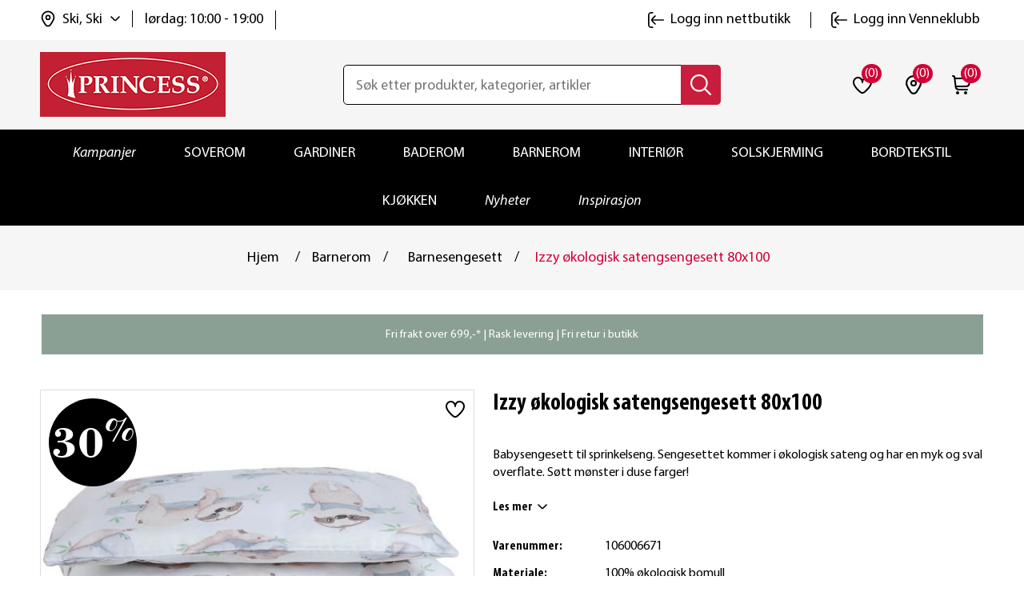

--- FILE ---
content_type: text/html; charset=utf-8
request_url: https://www.princessbutikken.no/izzy-oekologisk-satengsengesett-80x100
body_size: 37254
content:
<!DOCTYPE html><html lang=nb dir=ltr class=html-product-details-page><head><title>Izzy &#xF8;kologisk satengsengesett 80x100 | princessbutikken.no</title><meta charset=UTF-8><meta name=description content="Kjøp Izzy økologisk satengsengesett 80x100 hos oss. Fri frakt til butikk. Rask levering. Bytt hvor som helst, når som helst!"><meta name=keywords content="koala,til,baby,barne,sprinkelseng,sengesett,sengetøy,dynetrekk,sengesett,sengesett,produkter,barnesengesett,babysengesett,babydynetrekk,80 x 100"><meta name=generator content=nopCommerce><meta name=viewport content="width=device-width, initial-scale=1"><meta property=og:type content=product><meta property=og:title content="Izzy økologisk satengsengesett 80x100"><meta property=og:description content="Kjøp Izzy økologisk satengsengesett 80x100 hos oss. Fri frakt til butikk. Rask levering. Bytt hvor som helst, når som helst!"><meta property=og:image content=https://www.princessbutikken.no/images/thumbs/0002892_izzy-okologisk-satengsengesett-80x100_550.jpeg><meta property=og:image:url content=https://www.princessbutikken.no/images/thumbs/0002892_izzy-okologisk-satengsengesett-80x100_550.jpeg><meta property=og:url content=https://www.princessbutikken.no/izzy-oekologisk-satengsengesett-80x100><meta property=og:site_name content="Princess - tekstiler og interiør på nett | Princessbutikken"><meta property=twitter:card content=summary><meta property=twitter:site content="Princess - tekstiler og interiør på nett | Princessbutikken"><meta property=twitter:title content="Izzy økologisk satengsengesett 80x100"><meta property=twitter:description content="Kjøp Izzy økologisk satengsengesett 80x100 hos oss. Fri frakt til butikk. Rask levering. Bytt hvor som helst, når som helst!"><meta property=twitter:image content=https://www.princessbutikken.no/images/thumbs/0002892_izzy-okologisk-satengsengesett-80x100_550.jpeg><meta property=twitter:url content=https://www.princessbutikken.no/izzy-oekologisk-satengsengesett-80x100><link rel=stylesheet href="/css/Product.Head.styles.css?v=Wmmu7bnSaaJaK7LDWSqnH9oaG7U"><link rel=stylesheet href="/css/digiCust.css?v=kAQXxP-OF2LNM4G0fzJdx-WG-mA"><script>!function(n,t,i,r,u,f,e){n.fbq||(u=n.fbq=function(){u.callMethod?u.callMethod.apply(u,arguments):u.queue.push(arguments)},n._fbq||(n._fbq=u),u.push=u,u.loaded=!0,u.version="2.0",u.agent="plnopcommerce",u.queue=[],f=t.createElement(i),f.async=!0,f.src=r,e=t.getElementsByTagName(i)[0],e.parentNode.insertBefore(f,e))}(window,document,"script","https://connect.facebook.net/en_US/fbevents.js");fbq("init","961716567245835");fbq("track","PageView");fbq("track","ViewContent",{value:209.93,currency:"NOK",content_ids:["106006671"],content_type:"product",content_category:"Barnerom",content_name:"Izzy økologisk satengsengesett 80x100"})</script><script async src=/Plugins/FoxNetSoft.GoogleEnhancedEcommerce/Scripts/googleeehelper.js></script><script>window.dataLayer=window.dataLayer||[];var GEE_productImpressions=GEE_productImpressions||[],GEE_productDetails=GEE_productDetails||[],GEE_cartproducts=GEE_cartproducts||[],GEE_wishlistproducts=GEE_wishlistproducts||[];GEE_productImpressions=[{name:"Li jerseylaken 60x120 hvit",id:"105020282",price:"104.93",category:"Startpakke baby",list:"Other lists",position:1,productId:242},{name:"Drøm dundyne ANDUNGEN 80x100",id:"106005083",price:"664.93",category:"Startpakke baby",list:"Other lists",position:2,productId:1193},{name:"Lille frotteklut 5pk 22x22 blå",id:"106002149",price:"34.93",category:"Barnerom",list:"Other lists",position:3,productId:549},{name:"Drøm dunpute ANDUNGEN 35x40",id:"106005080",price:"279.93",category:"Drømmedun",list:"Other lists",position:4,productId:1190},{name:"Tio madrassbeskytter 60x120",id:"106008098",price:"209.93",category:"Startpakke baby",list:"Other lists",position:5,productId:2960},{name:"Absoplus madrassbeskytter 60x120 ",id:"106002297",price:"279.93",category:"Startpakke baby",list:"Other lists",position:6,productId:564},{name:"Li jerseylaken 60x120 grå",id:"105018323",price:"74.95",category:"Barnerom",list:"Other lists",position:7,productId:201}];GEE_productDetails=[{name:"Izzy økologisk satengsengesett 80x100",id:"106006671",price:"209.93",category:"Barnesengesett",productId:1903}];dataLayer.push({event:"productDetails",ecommerce:{detail:{actionField:{list:"product"},products:GEE_productDetails},currencyCode:"NOK",impressions:GEE_productImpressions}})</script><script>(function(n,t,i,r,u){n[r]=n[r]||[];n[r].push({"gtm.start":(new Date).getTime(),event:"gtm.js"});var e=t.getElementsByTagName(i)[0],f=t.createElement(i),o=r!="dataLayer"?"&l="+r:"";f.async=!0;f.src="https://www.googletagmanager.com/gtm.js?id="+u+o;e.parentNode.insertBefore(f,e)})(window,document,"script","dataLayer","GTM-NPXW9NS")</script><script async src="https://www.googletagmanager.com/gtag/js?id=AW-1013510491"></script><script data-fixedscript=1>function gtag(){dataLayer.push(arguments)}window.dataLayer=window.dataLayer||[];gtag("js",new Date);gtag("config","AW-1013510491");gtag("event","ads_view_item",{value:209.93,items:[{id:"106006671",google_business_vertical:"retail"}]})</script><script>(function(n,t,i,r,u,f){n.hj=n.hj||function(){(n.hj.q=n.hj.q||[]).push(arguments)};n._hjSettings={hjid:3318523,hjsv:6};u=t.getElementsByTagName("head")[0];f=t.createElement("script");f.async=1;f.src=i+n._hjSettings.hjid+r+n._hjSettings.hjsv;u.appendChild(f)})(window,document,"https://static.hotjar.com/c/hotjar-",".js?sv=")</script><script>!function(n,t,i){var r,u;for(n.TiktokAnalyticsObject=i,r=n[i]=n[i]||[],r.methods=["page","track","identify","instances","debug","on","off","once","ready","alias","group","enableCookie","disableCookie"],r.setAndDefer=function(n,t){n[t]=function(){n.push([t].concat(Array.prototype.slice.call(arguments,0)))}},u=0;u<r.methods.length;u++)r.setAndDefer(r,r.methods[u]);r.instance=function(n){for(var i=r._i[n]||[],t=0;t<r.methods.length;t++)r.setAndDefer(i,r.methods[t]);return i};r.load=function(n,t){var u="https://analytics.tiktok.com/i18n/pixel/events.js";r._i=r._i||{};r._i[n]=[];r._i[n]._u=u;r._t=r._t||{};r._t[n]=+new Date;r._o=r._o||{};r._o[n]=t||{};t=document.createElement("script");t.type="text/javascript";t.async=!0;t.src=u+"?sdkid="+n+"&lib="+i;n=document.getElementsByTagName("script")[0];n.parentNode.insertBefore(t,n)};r.load("CI64BHJC77U4209VEAN0");r.page()}(window,document,"ttq")</script><script>!function(n,t,i,r,u,f,e,o,s){n.snaptr||((o=n.dhPixel=function(){o.callMethod?o.callMethod.apply(o,arguments):o.queue.push(arguments)}).push=o,o.queue=[],u=n.snaptr=function(){var t,r;for(t=new Array(arguments.length),i=0;i<t.length;++i)t[i]=arguments[i];r=Math.floor(1e14*Math.random());"track"!==t[0].toLowerCase()||t[2]&&t[2].client_dedup_id||(t[2],"object"==typeof t[2]?t[2].client_dedup_id=r:t[2]={client_dedup_id:r});u.handleRequest?u.handleRequest.apply(u,t):u.queue.push(t);n.dhPixel(t)},n.snaptr||(n.snaptr=u),u.push=u,u.loaded=!0,u.version="2.0",u.queue=[],(f=t.createElement(i)).async=!0,f.src="https://sc-static.net/scevent.min.js",(e=t.getElementsByTagName(i)[0]).parentNode.insertBefore(f,e),(s=t.createElement(i)).async=!0,s.src="https://capidatahash.princessbutikken.no/static/DhPixelSnap.js",e.parentNode.insertBefore(s,e))}(window,document,"script");snaptr("init","3f6457eb-0f81-4071-99ad-f7bdf5b8fafe");snaptr("track","PAGE_VIEW")</script><script async src=/Plugins/FoxNetSoft.GoogleAnalytics4/Scripts/GoogleAnalytics4.js></script><script>window.dataLayer=window.dataLayer||[];var GA4_productImpressions=GA4_productImpressions||[],GA4_productDetails=GA4_productDetails||[],GA4_cartproducts=GA4_cartproducts||[],GA4_wishlistproducts=GA4_wishlistproducts||[];GA4_productImpressions=[{item_name:"Li jerseylaken 60x120 hvit",item_id:"105020282",price:"104.93",item_category:"Startpakke baby",item_list_name:"Other lists",index:1,productId:242},{item_name:"Drøm dundyne ANDUNGEN 80x100",item_id:"106005083",price:"664.93",item_category:"Startpakke baby",item_list_name:"Other lists",index:2,productId:1193},{item_name:"Lille frotteklut 5pk 22x22 blå",item_id:"106002149",price:"34.93",item_category:"Barnerom",item_list_name:"Other lists",index:3,productId:549},{item_name:"Drøm dunpute ANDUNGEN 35x40",item_id:"106005080",price:"279.93",item_category:"Drømmedun",item_list_name:"Other lists",index:4,productId:1190},{item_name:"Tio madrassbeskytter 60x120",item_id:"106008098",price:"209.93",item_category:"Startpakke baby",item_list_name:"Other lists",index:5,productId:2960},{item_name:"Absoplus madrassbeskytter 60x120 ",item_id:"106002297",price:"279.93",item_category:"Startpakke baby",item_list_name:"Other lists",index:6,productId:564},{item_name:"Li jerseylaken 60x120 grå",item_id:"105018323",price:"74.95",item_category:"Barnerom",item_list_name:"Other lists",index:7,productId:201}];GA4_productDetails=[{item_name:"Izzy økologisk satengsengesett 80x100",item_id:"106006671",price:"209.93",item_category:"Barnesengesett",productId:1903}];dataLayer.push({event:"ga4_view_item",ecommerce:{currency:"NOK",items:GA4_productDetails}})</script><script async src="https://www.googletagmanager.com/gtag/js?id=G-PXKDL4V6Q6"></script><script>function gtag(){dataLayer.push(arguments)}window.dataLayer=window.dataLayer||[];gtag("js",new Date);gtag("config","G-PXKDL4V6Q6")</script><link rel=canonical href=https://www.princessbutikken.no/izzy-oekologisk-satengsengesett-80x100><link rel="shortcut icon" href=/icons/icons_0/favicon.ico><script src="/js/Product.Head.scripts.js?v=vWrogQhEbEDIi_3oMDDPcZI0IqE"></script></head><body><input name=__RequestVerificationToken type=hidden value=CfDJ8LaobB022IJImqWe2ds2CjdnJCa6IL7xqQns0mMtqzNz9rgL6opOMWO5qBYm2JBNPQyVwR8130s49ZmSgF6OV4XjXRRvXUCwY1WYlYqCHBEfoc7zlmWmz98twySATQMEMV6_B-HO-of6w-gdtvezzqc> <span class=clerk data-template=@live-search data-bind-live-search=#small-searchterms data-live-search-categories=6 data-instant-search-suggestions=3 data-instant-search-pages=6 data-live-search-categories-title=kategorier data-autofill=False data-live-search-products-title=Produkter data-filter=""> </span><noscript><iframe src="https://www.googletagmanager.com/ns.html?id=GTM-NPXW9NS" height=0 width=0 style=display:none;visibility:hidden></iframe></noscript><script>window.tmt_offer_sid="zg456o",function(){var i=+new Date,n=document.createElement("script"),t;n.type="text/javascript";n.async=!0;n.src="//cdn.tmtarget.com/tracking/s/entrypoint_v2.min.js?t="+i;t=document.getElementsByTagName("script")[0];t.parentNode.insertBefore(n,t)}()</script><div class=ajax-loading-block-window style=display:none></div><div id=dialog-notifications-success title=Melding style=display:none></div><div id=dialog-notifications-error title=Feil style=display:none></div><div id=dialog-notifications-warning title=Advarsel style=display:none></div><div id=bar-notification class=bar-notification-container data-close=Lukk></div><!--[if lte IE 8]><div style=clear:both;height:59px;text-align:center;position:relative><a href=http://www.microsoft.com/windows/internet-explorer/default.aspx target=_blank> <img src=https://princessbutikken.b-cdn.net/Themes/PrincessButikken/Content/images/ie_warning.jpg height=42 width=820 alt="You are using an outdated browser. For a faster, safer browsing experience, upgrade for free today."> </a></div><![endif]--><div class=master-wrapper-page><div class=header><div class=header-upper><div class=header-links-wrapper><div class=header-links id=myHeader><div class=container><div class=header-top><div class=header-links-left><div class=header-selectors-wrapper><div class=location-select><div class=location-select-info><img class=location-select-info-icon src=https://princessbutikken.b-cdn.net/Themes/PrincessButikken/Content/images/location.svg alt=location width=24 height=24> <span class=location-select-info-title>Ski, Ski</span> <img class=location-select-droupdown-icon src=https://princessbutikken.b-cdn.net/Themes/PrincessButikken/Content/images/down-arrow.svg alt="arrow down" width=12 height=12></div><div class=location-select-time><span class=location-select-info-time>l&#xF8;rdag: 10:00 - 19:00</span></div><input type=hidden value=278 id=default-selected-warehouse></div><div class="header-location-store warehouse-pop-up" id=header-location-store><div class=header-location-store-wrapper><div class=header-location-close-store><img src=https://princessbutikken.b-cdn.net/Themes/PrincessButikken/Content/images/close-dark-menu.svg alt="close store" width=16 height=16></div><div class=header-location-find-title><p>Finn og velg din nærmeste "hent i butikk"</div><div class=header-location-find-button><a href=# onclick="return getLocation(),!1">Finn meg</a></div></div><div class=header-location-manual-wrapper><div class=location-manual-states-header><h3>Velg selv fra listen</h3></div><ul class=location-manual-states-list><li><a data-county=Agder class=loction-county href=#>Agder</a><ul class=states-sub-list id=states-sub-list-Agder><li><a href=# data-warehouseid=169 id=warehouseNameActive_169 class=location-war onclick="return ChangeDefaultWarehouse(169),!1">Arendal &#x2013; Alti Arendal</a><li><a href=# data-warehouseid=1 id=warehouseNameActive_1 class=location-war onclick="return ChangeDefaultWarehouse(1),!1">Arendal &#x2013; Alti Harebakken&#x9;</a><li><a href=# data-warehouseid=196 id=warehouseNameActive_196 class=location-war onclick="return ChangeDefaultWarehouse(196),!1">Farsund</a><li><a href=# data-warehouseid=199 id=warehouseNameActive_199 class=location-war onclick="return ChangeDefaultWarehouse(199),!1">Flekkefjord</a><li><a href=# data-warehouseid=209 id=warehouseNameActive_209 class=location-war onclick="return ChangeDefaultWarehouse(209),!1">Grimstad</a><li><a href=# data-warehouseid=229 id=warehouseNameActive_229 class=location-war onclick="return ChangeDefaultWarehouse(229),!1">Kristiansand - Sandens</a><li><a href=# data-warehouseid=230 id=warehouseNameActive_230 class=location-war onclick="return ChangeDefaultWarehouse(230),!1">Kristiansand - S&#xF8;rlandssenteret</a><li><a href=# data-warehouseid=239 id=warehouseNameActive_239 class=location-war onclick="return ChangeDefaultWarehouse(239),!1">Lillesand</a><li><a href=# data-warehouseid=244 id=warehouseNameActive_244 class=location-war onclick="return ChangeDefaultWarehouse(244),!1">Mandal</a><li><a href=# data-warehouseid=327 id=warehouseNameActive_327 class=location-war onclick="return ChangeDefaultWarehouse(327),!1">S&#xF8;gne</a><li><a href=# data-warehouseid=308 id=warehouseNameActive_308 class=location-war onclick="return ChangeDefaultWarehouse(308),!1">Tvedestrand</a><li><a href=# data-warehouseid=318 id=warehouseNameActive_318 class=location-war onclick="return ChangeDefaultWarehouse(318),!1">V&#xE5;gsbygd</a></ul><li><a data-county=Akershus class=loction-county href=#>Akershus</a><ul class=states-sub-list id=states-sub-list-Akershus><li><a href=# data-warehouseid=170 id=warehouseNameActive_170 class=location-war onclick="return ChangeDefaultWarehouse(170),!1">Asker</a><li><a href=# data-warehouseid=178 id=warehouseNameActive_178 class=location-war onclick="return ChangeDefaultWarehouse(178),!1">Bj&#xF8;rkelangen</a><li><a href=# data-warehouseid=182 id=warehouseNameActive_182 class=location-war onclick="return ChangeDefaultWarehouse(182),!1">B&#xE6;rums Verk</a><li><a href=# data-warehouseid=190 id=warehouseNameActive_190 class=location-war onclick="return ChangeDefaultWarehouse(190),!1">Dr&#xF8;bak</a><li><a href=# data-warehouseid=192 id=warehouseNameActive_192 class=location-war onclick="return ChangeDefaultWarehouse(192),!1">Eidsvoll</a><li><a href=# data-warehouseid=202 id=warehouseNameActive_202 class=location-war onclick="return ChangeDefaultWarehouse(202),!1">Fornebu</a><li><a href=# data-warehouseid=217 id=warehouseNameActive_217 class=location-war onclick="return ChangeDefaultWarehouse(217),!1">Holmen</a><li><a href=# data-warehouseid=220 id=warehouseNameActive_220 class=location-war onclick="return ChangeDefaultWarehouse(220),!1">Jessheim</a><li><a href=# data-warehouseid=225 id=warehouseNameActive_225 class=location-war onclick="return ChangeDefaultWarehouse(225),!1">Kolbotn</a><li><a href=# data-warehouseid=240 id=warehouseNameActive_240 class=location-war onclick="return ChangeDefaultWarehouse(240),!1">Lillestr&#xF8;m</a><li><a href=# data-warehouseid=242 id=warehouseNameActive_242 class=location-war onclick="return ChangeDefaultWarehouse(242),!1">L&#xF8;renskog - Metro</a><li><a href=# data-warehouseid=243 id=warehouseNameActive_243 class=location-war onclick="return ChangeDefaultWarehouse(243),!1">L&#xF8;renskog - Triaden</a><li><a href=# data-warehouseid=255 id=warehouseNameActive_255 class=location-war onclick="return ChangeDefaultWarehouse(255),!1">Nesodden</a><li><a href=# data-warehouseid=268 id=warehouseNameActive_268 class=location-war onclick="return ChangeDefaultWarehouse(268),!1">Rykkinn</a><li><a href=# data-warehouseid=274 id=warehouseNameActive_274 class=location-war onclick="return ChangeDefaultWarehouse(274),!1">Sandvika</a><li><a href=# data-warehouseid=277 id=warehouseNameActive_277 class=location-war onclick="return ChangeDefaultWarehouse(277),!1">Skedsmo</a><li><a href=# data-warehouseid=278 id=warehouseNameActive_278 class="location-war active" onclick="return ChangeDefaultWarehouse(278),!1">Ski</a><li><a href=# data-warehouseid=281 id=warehouseNameActive_281 class=location-war onclick="return ChangeDefaultWarehouse(281),!1">Slemmestad</a><li><a href=# data-warehouseid=296 id=warehouseNameActive_296 class=location-war onclick="return ChangeDefaultWarehouse(296),!1">Str&#xF8;mmen</a><li><a href=# data-warehouseid=313 id=warehouseNameActive_313 class=location-war onclick="return ChangeDefaultWarehouse(313),!1">Vestby</a><li><a href=# data-warehouseid=315 id=warehouseNameActive_315 class=location-war onclick="return ChangeDefaultWarehouse(315),!1">Vinterbro</a><li><a href=# data-warehouseid=316 id=warehouseNameActive_316 class=location-war onclick="return ChangeDefaultWarehouse(316),!1">Vormsund</a></ul><li><a data-county=Buskerud class=loction-county href=#>Buskerud</a><ul class=states-sub-list id=states-sub-list-Buskerud><li><a href=# data-warehouseid=187 id=warehouseNameActive_187 class=location-war onclick="return ChangeDefaultWarehouse(187),!1">Drammen - Gulskogen</a><li><a href=# data-warehouseid=188 id=warehouseNameActive_188 class=location-war onclick="return ChangeDefaultWarehouse(188),!1">Drammen - Str&#xF8;ms&#xF8;</a><li><a href=# data-warehouseid=189 id=warehouseNameActive_189 class=location-war onclick="return ChangeDefaultWarehouse(189),!1">Drammen - Torget Vest</a><li><a href=# data-warehouseid=201 id=warehouseNameActive_201 class=location-war onclick="return ChangeDefaultWarehouse(201),!1">Fl&#xE5;</a><li><a href=# data-warehouseid=207 id=warehouseNameActive_207 class=location-war onclick="return ChangeDefaultWarehouse(207),!1">Geilo</a><li><a href=# data-warehouseid=330 id=warehouseNameActive_330 class=location-war onclick="return ChangeDefaultWarehouse(330),!1">Hokksund</a><li><a href=# data-warehouseid=219 id=warehouseNameActive_219 class=location-war onclick="return ChangeDefaultWarehouse(219),!1">H&#xF8;nefoss</a><li><a href=# data-warehouseid=226 id=warehouseNameActive_226 class=location-war onclick="return ChangeDefaultWarehouse(226),!1">Kongsberg</a><li><a href=# data-warehouseid=231 id=warehouseNameActive_231 class=location-war onclick="return ChangeDefaultWarehouse(231),!1">Krokstadelva</a><li><a href=# data-warehouseid=237 id=warehouseNameActive_237 class=location-war onclick="return ChangeDefaultWarehouse(237),!1">Liertoppen</a></ul><li><a data-county=Finnmark class=loction-county href=#>Finnmark</a><ul class=states-sub-list id=states-sub-list-Finnmark><li><a href=# data-warehouseid=165 id=warehouseNameActive_165 class=location-war onclick="return ChangeDefaultWarehouse(165),!1">Alta</a><li><a href=# data-warehouseid=212 id=warehouseNameActive_212 class=location-war onclick="return ChangeDefaultWarehouse(212),!1">Hammerfest</a><li><a href=# data-warehouseid=222 id=warehouseNameActive_222 class=location-war onclick="return ChangeDefaultWarehouse(222),!1">Kirkenes</a><li><a href=# data-warehouseid=311 id=warehouseNameActive_311 class=location-war onclick="return ChangeDefaultWarehouse(311),!1">Vads&#xF8; (Mays Boligtekstil)</a></ul><li><a data-county=Innlandet class=loction-county href=#>Innlandet</a><ul class=states-sub-list id=states-sub-list-Innlandet><li><a href=# data-warehouseid=193 id=warehouseNameActive_193 class=location-war onclick="return ChangeDefaultWarehouse(193),!1">Elverum - Amfi</a><li><a href=# data-warehouseid=194 id=warehouseNameActive_194 class=location-war onclick="return ChangeDefaultWarehouse(194),!1">Elverum - Kremmertorget </a><li><a href=# data-warehouseid=195 id=warehouseNameActive_195 class=location-war onclick="return ChangeDefaultWarehouse(195),!1">Fagernes</a><li><a href=# data-warehouseid=208 id=warehouseNameActive_208 class=location-war onclick="return ChangeDefaultWarehouse(208),!1">Gj&#xF8;vik</a><li><a href=# data-warehouseid=211 id=warehouseNameActive_211 class=location-war onclick="return ChangeDefaultWarehouse(211),!1">Hamar</a><li><a href=# data-warehouseid=227 id=warehouseNameActive_227 class=location-war onclick="return ChangeDefaultWarehouse(227),!1">Kongsvinger</a><li><a href=# data-warehouseid=238 id=warehouseNameActive_238 class=location-war onclick="return ChangeDefaultWarehouse(238),!1">Lillehammer</a><li><a href=# data-warehouseid=262 id=warehouseNameActive_262 class=location-war onclick="return ChangeDefaultWarehouse(262),!1">Otta</a><li><a href=# data-warehouseid=264 id=warehouseNameActive_264 class=location-war onclick="return ChangeDefaultWarehouse(264),!1">Raufoss</a><li><a href=# data-warehouseid=307 id=warehouseNameActive_307 class=location-war onclick="return ChangeDefaultWarehouse(307),!1">Trysil</a><li><a href=# data-warehouseid=325 id=warehouseNameActive_325 class=location-war onclick="return ChangeDefaultWarehouse(325),!1">Tynset</a></ul><li><a data-county="Møre og Romsdal" class=loction-county href=#>M&#xF8;re og Romsdal</a><ul class=states-sub-list id=states-sub-list-Møre-og-Romsdal><li><a href=# data-warehouseid=205 id=warehouseNameActive_205 class=location-war onclick="return ChangeDefaultWarehouse(205),!1">Kristiansund - Alti Futura</a><li><a href=# data-warehouseid=291 id=warehouseNameActive_291 class=location-war onclick="return ChangeDefaultWarehouse(291),!1">Kristiansund - Alti Storkaia</a><li><a href=# data-warehouseid=285 id=warehouseNameActive_285 class=location-war onclick="return ChangeDefaultWarehouse(285),!1">Moa</a><li><a href=# data-warehouseid=247 id=warehouseNameActive_247 class=location-war onclick="return ChangeDefaultWarehouse(247),!1">Molde</a><li><a href=# data-warehouseid=297 id=warehouseNameActive_297 class=location-war onclick="return ChangeDefaultWarehouse(297),!1">Sunndal</a><li><a href=# data-warehouseid=298 id=warehouseNameActive_298 class=location-war onclick="return ChangeDefaultWarehouse(298),!1">Surnadal</a><li><a href=# data-warehouseid=310 id=warehouseNameActive_310 class=location-war onclick="return ChangeDefaultWarehouse(310),!1">Ulsteinvik</a><li><a href=# data-warehouseid=319 id=warehouseNameActive_319 class=location-war onclick="return ChangeDefaultWarehouse(319),!1">&#xD8;rsta</a><li><a href=# data-warehouseid=321 id=warehouseNameActive_321 class=location-war onclick="return ChangeDefaultWarehouse(321),!1">&#xC5;lesund - Kremmergaarden</a><li><a href=# data-warehouseid=322 id=warehouseNameActive_322 class=location-war onclick="return ChangeDefaultWarehouse(322),!1">&#xC5;lesund - &#xC5;lesund Storsenter</a><li><a href=# data-warehouseid=323 id=warehouseNameActive_323 class=location-war onclick="return ChangeDefaultWarehouse(323),!1">&#xC5;ndalsnes</a></ul><li><a data-county=Nordland class=loction-county href=#>Nordland</a><ul class=states-sub-list id=states-sub-list-Nordland><li><a href=# data-warehouseid=179 id=warehouseNameActive_179 class=location-war onclick="return ChangeDefaultWarehouse(179),!1">Bod&#xF8;</a><li><a href=# data-warehouseid=181 id=warehouseNameActive_181 class=location-war onclick="return ChangeDefaultWarehouse(181),!1">Br&#xF8;nn&#xF8;ysund</a><li><a href=# data-warehouseid=197 id=warehouseNameActive_197 class=location-war onclick="return ChangeDefaultWarehouse(197),!1">Fauske</a><li><a href=# data-warehouseid=246 id=warehouseNameActive_246 class=location-war onclick="return ChangeDefaultWarehouse(246),!1">Mo i Rana</a><li><a href=# data-warehouseid=254 id=warehouseNameActive_254 class=location-war onclick="return ChangeDefaultWarehouse(254),!1">Narvik</a><li><a href=# data-warehouseid=273 id=warehouseNameActive_273 class=location-war onclick="return ChangeDefaultWarehouse(273),!1">Sandnessj&#xF8;en</a><li><a href=# data-warehouseid=284 id=warehouseNameActive_284 class=location-war onclick="return ChangeDefaultWarehouse(284),!1">Sortland</a><li><a href=# data-warehouseid=299 id=warehouseNameActive_299 class=location-war onclick="return ChangeDefaultWarehouse(299),!1">Svolv&#xE6;r</a><li><a href=# data-warehouseid=267 id=warehouseNameActive_267 class=location-war onclick="return ChangeDefaultWarehouse(267),!1">&#xD8;rnes (Rolf Dybvik M&#xF8;bler AS)</a></ul><li><a data-county=Oslo class=loction-county href=#>Oslo</a><ul class=states-sub-list id=states-sub-list-Oslo><li><a href=# data-warehouseid=180 id=warehouseNameActive_180 class=location-war onclick="return ChangeDefaultWarehouse(180),!1">Bryn</a><li><a href=# data-warehouseid=185 id=warehouseNameActive_185 class=location-war onclick="return ChangeDefaultWarehouse(185),!1">Colosseum</a><li><a href=# data-warehouseid=329 id=warehouseNameActive_329 class=location-war onclick="return ChangeDefaultWarehouse(329),!1">Holmlia</a><li><a href=# data-warehouseid=241 id=warehouseNameActive_241 class=location-war onclick="return ChangeDefaultWarehouse(241),!1">Linderud</a><li><a href=# data-warehouseid=328 id=warehouseNameActive_328 class=location-war onclick="return ChangeDefaultWarehouse(328),!1">Manglerud</a><li><a href=# data-warehouseid=248 id=warehouseNameActive_248 class=location-war onclick="return ChangeDefaultWarehouse(248),!1">Mortensrud</a><li><a href=# data-warehouseid=261 id=warehouseNameActive_261 class=location-war onclick="return ChangeDefaultWarehouse(261),!1">Oslo City</a><li><a href=# data-warehouseid=269 id=warehouseNameActive_269 class=location-war onclick="return ChangeDefaultWarehouse(269),!1">R&#xF8;a</a><li><a href=# data-warehouseid=292 id=warehouseNameActive_292 class=location-war onclick="return ChangeDefaultWarehouse(292),!1">Storo</a><li><a href=# data-warehouseid=295 id=warehouseNameActive_295 class=location-war onclick="return ChangeDefaultWarehouse(295),!1">Stovner</a><li><a href=# data-warehouseid=314 id=warehouseNameActive_314 class=location-war onclick="return ChangeDefaultWarehouse(314),!1">Vinderen</a></ul><li><a data-county=Rogaland class=loction-county href=#>Rogaland</a><ul class=states-sub-list id=states-sub-list-Rogaland><li><a href=# data-warehouseid=191 id=warehouseNameActive_191 class=location-war onclick="return ChangeDefaultWarehouse(191),!1">Egersund</a><li><a href=# data-warehouseid=166 id=warehouseNameActive_166 class=location-war onclick="return ChangeDefaultWarehouse(166),!1">Haugesund</a><li><a href=# data-warehouseid=215 id=warehouseNameActive_215 class=location-war onclick="return ChangeDefaultWarehouse(215),!1">Hillev&#xE5;g</a><li><a href=# data-warehouseid=221 id=warehouseNameActive_221 class=location-war onclick="return ChangeDefaultWarehouse(221),!1">Karmsund</a><li><a href=# data-warehouseid=223 id=warehouseNameActive_223 class=location-war onclick="return ChangeDefaultWarehouse(223),!1">Klepp</a><li><a href=# data-warehouseid=258 id=warehouseNameActive_258 class=location-war onclick="return ChangeDefaultWarehouse(258),!1">N&#xE6;rb&#xF8;</a><li><a href=# data-warehouseid=232 id=warehouseNameActive_232 class=location-war onclick="return ChangeDefaultWarehouse(232),!1">Sandnes - Amfi Kvadrat</a><li><a href=# data-warehouseid=272 id=warehouseNameActive_272 class=location-war onclick="return ChangeDefaultWarehouse(272),!1">Sandnes - Maxi senteret</a><li><a href=# data-warehouseid=167 id=warehouseNameActive_167 class=location-war onclick="return ChangeDefaultWarehouse(167),!1">Sandnes &#x2013; V&#xE5;gen, Passasjen</a><li><a href=# data-warehouseid=287 id=warehouseNameActive_287 class=location-war onclick="return ChangeDefaultWarehouse(287),!1">Stavanger - Herbarium senter</a><li><a href=# data-warehouseid=300 id=warehouseNameActive_300 class=location-war onclick="return ChangeDefaultWarehouse(300),!1">Tasta</a><li><a href=# data-warehouseid=320 id=warehouseNameActive_320 class=location-war onclick="return ChangeDefaultWarehouse(320),!1">&#xC5;krehamn</a><li><a href=# data-warehouseid=168 id=warehouseNameActive_168 class=location-war onclick="return ChangeDefaultWarehouse(168),!1">&#xC5;lg&#xE5;rd</a></ul><li><a data-county=Telemark class=loction-county href=#>Telemark</a><ul class=states-sub-list id=states-sub-list-Telemark><li><a href=# data-warehouseid=183 id=warehouseNameActive_183 class=location-war onclick="return ChangeDefaultWarehouse(183),!1">B&#xF8; i Telemark (S&#xF8;nsteb&#xF8;tunet)</a><li><a href=# data-warehouseid=228 id=warehouseNameActive_228 class=location-war onclick="return ChangeDefaultWarehouse(228),!1">Krager&#xF8;</a><li><a href=# data-warehouseid=257 id=warehouseNameActive_257 class=location-war onclick="return ChangeDefaultWarehouse(257),!1">Notodden</a><li><a href=# data-warehouseid=263 id=warehouseNameActive_263 class=location-war onclick="return ChangeDefaultWarehouse(263),!1">Porsgrunn</a><li><a href=# data-warehouseid=266 id=warehouseNameActive_266 class=location-war onclick="return ChangeDefaultWarehouse(266),!1">Rjukan (Rjukan Interi&#xF8;rsenter AS)</a><li><a href=# data-warehouseid=279 id=warehouseNameActive_279 class=location-war onclick="return ChangeDefaultWarehouse(279),!1">Skien - Herkules</a><li><a href=# data-warehouseid=280 id=warehouseNameActive_280 class=location-war onclick="return ChangeDefaultWarehouse(280),!1">Skien - Lietorvet</a><li><a href=# data-warehouseid=286 id=warehouseNameActive_286 class=location-war onclick="return ChangeDefaultWarehouse(286),!1">Stathelle</a></ul><li><a data-county=Troms class=loction-county href=#>Troms</a><ul class=states-sub-list id=states-sub-list-Troms><li><a href=# data-warehouseid=198 id=warehouseNameActive_198 class=location-war onclick="return ChangeDefaultWarehouse(198),!1">Finnsnes</a><li><a href=# data-warehouseid=326 id=warehouseNameActive_326 class=location-war onclick="return ChangeDefaultWarehouse(326),!1">Harstad - Alti</a><li><a href=# data-warehouseid=294 id=warehouseNameActive_294 class=location-war onclick="return ChangeDefaultWarehouse(294),!1">Storslett (Interi&#xF8;rhuset AS)</a><li><a href=# data-warehouseid=301 id=warehouseNameActive_301 class=location-war onclick="return ChangeDefaultWarehouse(301),!1">Troms&#xF8; - Jekta</a><li><a href=# data-warehouseid=302 id=warehouseNameActive_302 class=location-war onclick="return ChangeDefaultWarehouse(302),!1">Troms&#xF8; - Nerstranda</a><li><a href=# data-warehouseid=303 id=warehouseNameActive_303 class=location-war onclick="return ChangeDefaultWarehouse(303),!1">Troms&#xF8; - Pyramiden</a></ul><li><a data-county=Trøndelag class=loction-county href=#>Tr&#xF8;ndelag</a><ul class=states-sub-list id=states-sub-list-Trøndelag><li><a href=# data-warehouseid=236 id=warehouseNameActive_236 class=location-war onclick="return ChangeDefaultWarehouse(236),!1">Levanger</a><li><a href=# data-warehouseid=253 id=warehouseNameActive_253 class=location-war onclick="return ChangeDefaultWarehouse(253),!1">Namsos</a><li><a href=# data-warehouseid=259 id=warehouseNameActive_259 class=location-war onclick="return ChangeDefaultWarehouse(259),!1">Orkanger</a><li><a href=# data-warehouseid=186 id=warehouseNameActive_186 class=location-war onclick="return ChangeDefaultWarehouse(186),!1">R&#xF8;ros</a><li><a href=# data-warehouseid=270 id=warehouseNameActive_270 class=location-war onclick="return ChangeDefaultWarehouse(270),!1">R&#xF8;rvik</a><li><a href=# data-warehouseid=288 id=warehouseNameActive_288 class=location-war onclick="return ChangeDefaultWarehouse(288),!1">Steinkjer</a><li><a href=# data-warehouseid=289 id=warehouseNameActive_289 class=location-war onclick="return ChangeDefaultWarehouse(289),!1">Stj&#xF8;rdal</a><li><a href=# data-warehouseid=304 id=warehouseNameActive_304 class=location-war onclick="return ChangeDefaultWarehouse(304),!1">Trondheim - City Syd</a><li><a href=# data-warehouseid=305 id=warehouseNameActive_305 class=location-war onclick="return ChangeDefaultWarehouse(305),!1">Trondheim - Sirkus</a><li><a href=# data-warehouseid=306 id=warehouseNameActive_306 class=location-war onclick="return ChangeDefaultWarehouse(306),!1">Trondheim - Solsiden</a><li><a href=# data-warehouseid=312 id=warehouseNameActive_312 class=location-war onclick="return ChangeDefaultWarehouse(312),!1">Verdal</a></ul><li><a data-county=Vestfold class=loction-county href=#>Vestfold</a><ul class=states-sub-list id=states-sub-list-Vestfold><li><a href=# data-warehouseid=218 id=warehouseNameActive_218 class=location-war onclick="return ChangeDefaultWarehouse(218),!1">Horten</a><li><a href=# data-warehouseid=234 id=warehouseNameActive_234 class=location-war onclick="return ChangeDefaultWarehouse(234),!1">Larvik - Amfi</a><li><a href=# data-warehouseid=235 id=warehouseNameActive_235 class=location-war onclick="return ChangeDefaultWarehouse(235),!1">Larvik - Nordbyen</a><li><a href=# data-warehouseid=265 id=warehouseNameActive_265 class=location-war onclick="return ChangeDefaultWarehouse(265),!1">Revetal</a><li><a href=# data-warehouseid=271 id=warehouseNameActive_271 class=location-war onclick="return ChangeDefaultWarehouse(271),!1">Sandefjord</a><li><a href=# data-warehouseid=309 id=warehouseNameActive_309 class=location-war onclick="return ChangeDefaultWarehouse(309),!1">T&#xF8;nsberg</a></ul><li><a data-county=Vestland class=loction-county href=#>Vestland</a><ul class=states-sub-list id=states-sub-list-Vestland><li><a href=# data-warehouseid=172 id=warehouseNameActive_172 class=location-war onclick="return ChangeDefaultWarehouse(172),!1">Ask&#xF8;y</a><li><a href=# data-warehouseid=173 id=warehouseNameActive_173 class=location-war onclick="return ChangeDefaultWarehouse(173),!1">Bergen - Arken</a><li><a href=# data-warehouseid=174 id=warehouseNameActive_174 class=location-war onclick="return ChangeDefaultWarehouse(174),!1">Bergen - Lagunen</a><li><a href=# data-warehouseid=175 id=warehouseNameActive_175 class=location-war onclick="return ChangeDefaultWarehouse(175),!1">Bergen - Oasen</a><li><a href=# data-warehouseid=176 id=warehouseNameActive_176 class=location-war onclick="return ChangeDefaultWarehouse(176),!1">Bergen - Vestkanten</a><li><a href=# data-warehouseid=177 id=warehouseNameActive_177 class=location-war onclick="return ChangeDefaultWarehouse(177),!1">Bergen - &#xD8;yrane</a><li><a href=# data-warehouseid=184 id=warehouseNameActive_184 class=location-war onclick="return ChangeDefaultWarehouse(184),!1">B&#xF8;mlo</a><li><a href=# data-warehouseid=200 id=warehouseNameActive_200 class=location-war onclick="return ChangeDefaultWarehouse(200),!1">Flor&#xF8;</a><li><a href=# data-warehouseid=206 id=warehouseNameActive_206 class=location-war onclick="return ChangeDefaultWarehouse(206),!1">F&#xF8;rde</a><li><a href=# data-warehouseid=214 id=warehouseNameActive_214 class=location-war onclick="return ChangeDefaultWarehouse(214),!1">Heiane</a><li><a href=# data-warehouseid=224 id=warehouseNameActive_224 class=location-war onclick="return ChangeDefaultWarehouse(224),!1">Knarvik</a><li><a href=# data-warehouseid=233 id=warehouseNameActive_233 class=location-war onclick="return ChangeDefaultWarehouse(233),!1">Laksev&#xE5;g</a><li><a href=# data-warehouseid=252 id=warehouseNameActive_252 class=location-war onclick="return ChangeDefaultWarehouse(252),!1">M&#xF8;belringen Etne AS</a><li><a href=# data-warehouseid=256 id=warehouseNameActive_256 class=location-war onclick="return ChangeDefaultWarehouse(256),!1">Nordfjordeid</a><li><a href=# data-warehouseid=260 id=warehouseNameActive_260 class=location-war onclick="return ChangeDefaultWarehouse(260),!1">Os</a><li><a href=# data-warehouseid=283 id=warehouseNameActive_283 class=location-war onclick="return ChangeDefaultWarehouse(283),!1">Sogndal</a><li><a href=# data-warehouseid=290 id=warehouseNameActive_290 class=location-war onclick="return ChangeDefaultWarehouse(290),!1">Stord</a><li><a href=# data-warehouseid=317 id=warehouseNameActive_317 class=location-war onclick="return ChangeDefaultWarehouse(317),!1">Voss</a><li><a href=# data-warehouseid=324 id=warehouseNameActive_324 class=location-war onclick="return ChangeDefaultWarehouse(324),!1">&#xC5;rdal (Andersen AS)</a></ul><li><a data-county=Østfold class=loction-county href=#>&#xD8;stfold</a><ul class=states-sub-list id=states-sub-list-Østfold><li><a href=# data-warehouseid=171 id=warehouseNameActive_171 class=location-war onclick="return ChangeDefaultWarehouse(171),!1">Askim</a><li><a href=# data-warehouseid=203 id=warehouseNameActive_203 class=location-war onclick="return ChangeDefaultWarehouse(203),!1">Fredrikstad - Torvbyen</a><li><a href=# data-warehouseid=204 id=warehouseNameActive_204 class=location-war onclick="return ChangeDefaultWarehouse(204),!1">Fredrikstad - &#xD8;stfoldhallene</a><li><a href=# data-warehouseid=210 id=warehouseNameActive_210 class=location-war onclick="return ChangeDefaultWarehouse(210),!1">Halden</a><li><a href=# data-warehouseid=250 id=warehouseNameActive_250 class=location-war onclick="return ChangeDefaultWarehouse(250),!1">Moss - Amfi</a><li><a href=# data-warehouseid=251 id=warehouseNameActive_251 class=location-war onclick="return ChangeDefaultWarehouse(251),!1">Moss - Mosseporten</a><li><a href=# data-warehouseid=275 id=warehouseNameActive_275 class=location-war onclick="return ChangeDefaultWarehouse(275),!1">Sarpsborg - Amfi</a><li><a href=# data-warehouseid=276 id=warehouseNameActive_276 class=location-war onclick="return ChangeDefaultWarehouse(276),!1">Sarpsborg - Storbyen</a><li><a href=# data-warehouseid=282 id=warehouseNameActive_282 class=location-war onclick="return ChangeDefaultWarehouse(282),!1">Slitu</a></ul></ul><div class=location-manual-states-bottom><a href=/butikker.aspx>Kontaktinformasjon til alle butikker finner du her »</a></div></div></div></div></div><div class=header-links-right><ul><li><a href="/login?returnUrl=%2Fizzy-oekologisk-satengsengesett-80x100" class=ico-login><img class=login-icon src=https://princessbutikken.b-cdn.net/Themes/PrincessButikken/Content/images/login.svg alt=login width=20 height=20><span>Logg inn nettbutikk</span></a><li><a href=https://diller.app/princess target=_blank class=ico-login><img class=login-icon src=https://princessbutikken.b-cdn.net/Themes/PrincessButikken/Content/images/login.svg alt=login width=20 height=20><span>Logg inn Venneklubb</span></a></ul></div></div></div></div><div class=header-lower id=header_lower><div class=container><div class=header-lower-wrapper><div class=header-logo><a href="/"> <img width=232 height=81 alt="Princess - tekstiler og interiør på nett | Princessbutikken" src=https://princessbutikken.b-cdn.net/Themes/PrincessButikken/Content/images/logo.svg decoding=async loading=lazy> </a></div><div id=search-bar><div class="search-box store-search-box"><form method=get id=small-search-box-form action=/search><input type=text class=search-box-text id=small-searchterms autocomplete=off name=q placeholder="Søk etter produkter, kategorier, artikler" aria-label="Søk etter produkter"> <button type=submit class="button-1 search-box-button"><img src=https://princessbutikken.b-cdn.net/Themes/PrincessButikken/Content/images/search.svg alt=search width=26 height=26></button></form></div></div><div class=wishlist-cart-wrapper><div class="mobile-bar-icon menu-toggle-slider"><img src=https://princessbutikken.b-cdn.net/Themes/PrincessButikken/Content/images/menu.svg alt=menu width=30 height=24></div><ul><li><a href=/wishlist class=ico-wishlist> <span class=wishlist-label>Ønskeliste</span> <span class=wishlist-icon></span> <span class=wishlist-qty>(0)</span> </a><li><a href=/reservation class=icon-location> <span class=location-icon></span> <span class=location-qty>(0)</span> </a><li id=topcartlink><a href=/sveacheckout class=ico-cart> <span class=cart-label>Handlevogn</span> <span class=cart-icon></span> <span class=cart-qty>(0)</span> </a></ul><div id=flyout-cart class=flyout-cart><div class=mini-shopping-cart><div class=mini-shopping-header><div class=count>Du har ingen varer i handlekurven.</div><div class=close-icon onclick=closeSidebar()></div></div></div></div></div></div></div><div class=cart-overlay></div></div><div id=desktop-overlay></div></div></div></div><div class=header-menu><ul class="top-menu notmobile container"><li class=category-item-italic><a href=/kampanjer> Kampanjer </a><li><a href=/soverom> Soverom </a><div class=sublist-toggle></div><ul class="sublist first-level"><li><a href=/dyner> Dyner </a><li><a href=/puter> Puter </a><li><a href=/sengetoey> Senget&#xF8;y </a><li><a href=/laken> Laken </a><li><a href=/putevar> Putevar </a><li><a href=/sengetepper> Sengetepper </a><li><a href=/tilbehor-til-sengetoy> Tilbeh&#xF8;r senget&#xF8;y </a><li class=category-item-italic><a href=/sengetoeyguide> Senget&#xF8;yguide </a></ul><li><a href=/gardiner> Gardiner </a><div class=sublist-toggle></div><ul class="sublist first-level"><li><a href=/gardinlengder> Gardinlengder </a><li><a href=/gardinoppheng> Gardinoppheng </a><li><a href=/liftgardiner> Liftgardiner </a><li><a href=/kjoekkengardiner> Kj&#xF8;kkengardiner </a><li><a href=/gardinkapper> Gardinkapper </a><li><a href=/sytilbehoer> Sytilbeh&#xF8;r </a><li><a href=/gardiner-paa-maal> Gardiner p&#xE5; m&#xE5;l </a><li><a href=/gardinmetervare> Gardinmetervare </a><li class=category-item-italic><a href=/gardinguide> Gardinguide </a></ul><li><a href=/baderomsinterioer> Baderom </a><div class=sublist-toggle></div><ul class="sublist first-level"><li><a href=/haandklaer> H&#xE5;ndkl&#xE6;r </a><li><a href=/badematter> Badematter </a><li><a href=/badekaaper> Badek&#xE5;per </a><li><a href=/saaper-duftlys> S&#xE5;per &amp; duftlys </a><li><a href=/baderomstilbehoer> Baderomstilbeh&#xF8;r </a><li><a href=/dusjforheng> Dusjforheng </a><li><a href=/strandhaandklaer> Strandh&#xE5;ndkl&#xE6;r </a></ul><li><a href=/barnerom> Barnerom </a><div class=sublist-toggle></div><ul class="sublist first-level"><li><a href=/barnesengesett> Barnesengesett </a><li><a href=/barnedyner-puter> Barnedyner &amp; puter </a><li><a href=/andungen-dunprodukter> Andungen dunprodukter </a><li><a href=/laken-barneseng> Laken barneseng </a><li><a href=/madrassbeskytter> Madrassbeskytter </a><li><a href=/babytepper-pledd> Babytepper &amp; pledd </a><li><a href=/gardiner-barnerom> Gardiner barnerom </a><li><a href=/haandklaer-barn> H&#xE5;ndkl&#xE6;r barn </a><li><a href=/badekaape-barn> Badek&#xE5;pe barn </a><li><a href=/smekker-kluter> Smekker &amp; kluter </a><li><a href=/spise-drikke> Spise &amp; drikke </a><li><a href=/koseklut-kosedyr> Koseklut &amp; kosedyr </a></ul><li><a href=/interioer> Interi&#xF8;r </a><div class=sublist-toggle></div><ul class="sublist first-level"><li><a href=/pynteputer> Pynteputer </a><li><a href=/innleggsputer> Innleggsputer </a><li><a href=/pledd> Pledd </a><li><a href=/lysestaker-lykter> Lysestaker &amp; lykter </a><li><a href=/lysfat> Lysfat </a><li><a href=/kubbelys-kronelys> Kubbelys &amp; kronelys </a><li><a href=/vaser-potter> Vaser &amp; potter </a><li><a href=/planter-kunstblomster> Planter &amp; kunstblomster </a><li><a href=/pynt-dekorasjon> Pynt &amp; dekorasjon </a><li><a href=/servietter> Servietter </a><li><a href=/duftspray-duftpinner> Duftspray &amp; duftpinner </a></ul><li><a href=/solskjerming> Solskjerming </a><div class=sublist-toggle></div><ul class="sublist first-level"><li><a href=/lamellgardiner> Lamellgardiner </a><li><a href=/plissegardiner> Plissegardiner </a><li><a href=/persienner> Persienner </a><li><a href=/rullegardiner> Rullegardiner </a><li><a href=/maaltilpasset-solskjerming> M&#xE5;ltilpasset solskjerming </a></ul><li><a href=/bordtekstil> Bordtekstil </a><div class=sublist-toggle></div><ul class="sublist first-level"><li><a href=/bordbrikker> Bordbrikker </a><li><a href=/bordloepere> Bordl&#xF8;pere </a><li><a href=/duker> Duker </a><li><a href=/papirservietter> Papirservietter </a><li><a href=/toeyservietter> T&#xF8;yservietter </a><li><a href=/serviettringer> Serviettringer </a></ul><li><a href=/kjoekkeninterior> Kj&#xF8;kken </a><div class=sublist-toggle></div><ul class="sublist first-level"><li><a href=/kjoekkentilbehoer> Kj&#xF8;kkentilbeh&#xF8;r </a><li><a href=/forkle> Forkle </a><li><a href=/grytekluter> Grytekluter </a><li><a href=/kjoekkenhaandklaer> Kj&#xF8;kkenh&#xE5;ndkl&#xE6;r </a><li><a href=/kjoekkenkluter> Kj&#xF8;kkenkluter </a><li><a href=/mat-og-drikke> Mat og drikke </a><li><a href=/stolputer> Stolputer </a><li><a href=/loeiten-glass> L&#xF8;iten glass </a></ul><li class=category-item-italic><a href=/nyheter> Nyheter </a><li class=category-item-italic><a href=/inspirasjon> Inspirasjon </a></ul><div class=mobile-slider><div class="menu-toggle menu-toggle-slider">kategorier</div><div class=header-selectors-wrapper><ul><li class=webshop-login-link><a href="/login?returnUrl=%2Fizzy-oekologisk-satengsengesett-80x100" class=ico-login><img class=login-icon src=https://princessbutikken.b-cdn.net/Themes/PrincessButikken/Content/images/login.svg alt=login width=20 height=20><span>Logg inn nettbutikk</span></a><li class=customer-club-login-link><a href=https://diller.app/princess target=_blank class=ico-login><img class=login-icon src=https://princessbutikken.b-cdn.net/Themes/PrincessButikken/Content/images/login.svg alt=login width=20 height=20><span>Logg inn Venneklubb</span></a></ul></div><ul class="top-menu mobile"><li class=category-item-italic><a href=/kampanjer> Kampanjer </a><li><a href=/soverom> Soverom </a><div class=sublist-toggle></div><ul class="sublist first-level"><li><a href=/dyner> Dyner </a><div class=sublist-toggle></div><ul class=sublist><li><a href=/vinterdyner> Vinterdyner </a><li><a href=/helaarsdyner> Hel&#xE5;rsdyner </a><li><a href=/sommerdyner> Sommerdyner </a><li><a href=/dundyner> Dundyner </a><li><a href=/fiberdyner> Fiberdyner </a><li><a href=/nud-resirkulert-dun> NUD &#x2013; dyner og puter av resirkulert dun </a></ul><li><a href=/puter> Puter </a><div class=sublist-toggle></div><ul class=sublist><li><a href=/dunputer> Dunputer </a><li><a href=/fiberputer> Fiberputer </a><li><a href=/hotellputer> Hotellputer </a></ul><li><a href=/sengetoey> Senget&#xF8;y </a><div class=sublist-toggle></div><ul class=sublist><li><a href=/satengsengesett> Satengsengesett </a><li><a href=/flanellsengesett> Flanellsengesett </a><li><a href=/bomullsengesett> Bomullsengesett </a><li><a href=/kreppsengesett> Kreppsengesett </a><li><a href=/percalesengesett> Percalesengesett </a><li><a href=/sengesett-i-linblanding> Sengesett i linblanding </a><li><a href=/sengetoey-i-hamp-og-bomull> Senget&#xF8;y i hamp- og bomull </a></ul><li><a href=/laken> Laken </a><div class=sublist-toggle></div><ul class=sublist><li><a href=/stretchlaken> Stretchlaken </a><li><a href=/flanellslaken> Flanellslaken </a><li><a href=/satenglaken> Satenglaken </a><li><a href=/kappelaken> Kappelaken </a><li><a href=/formsydde-laken> Formsydde laken </a><li><a href=/flate-laken> Flate laken </a><li><a href=/beskyttelseslaken> Beskyttelseslaken </a></ul><li><a href=/putevar> Putevar </a><li><a href=/sengetepper> Sengetepper </a><li><a href=/tilbehor-til-sengetoy> Tilbeh&#xF8;r senget&#xF8;y </a><li class=category-item-italic><a href=/sengetoeyguide> Senget&#xF8;yguide </a></ul><li><a href=/gardiner> Gardiner </a><div class=sublist-toggle></div><ul class="sublist first-level"><li><a href=/gardinlengder> Gardinlengder </a><div class=sublist-toggle></div><ul class=sublist><li><a href=/maljegardiner> Gardiner med maljer </a><li><a href=/rynkebaandsgardiner> Gardiner med rynkeb&#xE5;nd </a><li><a href=/multibaandsgardiner> Gardiner med multib&#xE5;nd </a><li><a href=/lystette-gardiner> Lystette gardiner </a><li><a href=/tynne-gardiner> Tynne gardiner </a><li><a href=/velourgardiner> Velourgardiner </a><li><a href=/gardiner-i-linblanding> Gardiner i linblanding </a><li><a href=/gardiner-i-ullblanding> Gardiner i ullblanding </a><li><a href=/gardin-lena> Gardin Lena og Linda </a></ul><li><a href=/gardinoppheng> Gardinoppheng </a><div class=sublist-toggle></div><ul class=sublist><li><a href=/gardinskinner> Gardinskinner </a><li><a href=/gardinstenger> Gardinstenger </a><li><a href=/endestykker> Endestykker </a><li><a href=/gardinringer> Gardinringer </a><li><a href=/gardinholder> Gardinholder </a><li><a href=/veggfester> Veggfester </a></ul><li><a href=/liftgardiner> Liftgardiner </a><li><a href=/kjoekkengardiner> Kj&#xF8;kkengardiner </a><li><a href=/gardinkapper> Gardinkapper </a><li><a href=/sytilbehoer> Sytilbeh&#xF8;r </a><li><a href=/gardiner-paa-maal> Gardiner p&#xE5; m&#xE5;l </a><li><a href=/gardinmetervare> Gardinmetervare </a><li class=category-item-italic><a href=/gardinguide> Gardinguide </a></ul><li><a href=/baderomsinterioer> Baderom </a><div class=sublist-toggle></div><ul class="sublist first-level"><li><a href=/haandklaer> H&#xE5;ndkl&#xE6;r </a><li><a href=/badematter> Badematter </a><li><a href=/badekaaper> Badek&#xE5;per </a><li><a href=/saaper-duftlys> S&#xE5;per &amp; duftlys </a><li><a href=/baderomstilbehoer> Baderomstilbeh&#xF8;r </a><li><a href=/dusjforheng> Dusjforheng </a><li><a href=/strandhaandklaer> Strandh&#xE5;ndkl&#xE6;r </a></ul><li><a href=/barnerom> Barnerom </a><div class=sublist-toggle></div><ul class="sublist first-level"><li><a href=/barnesengesett> Barnesengesett </a><div class=sublist-toggle></div><ul class=sublist><li><a href=/vugge-vogn> Vugge &amp; vogn </a><li><a href=/sprinkelseng> Sprinkelseng </a><li><a href=/juniorseng> Juniorseng </a><li><a href=/stor-seng> Stor seng </a></ul><li><a href=/barnedyner-puter> Barnedyner &amp; puter </a><li><a href=/andungen-dunprodukter> Andungen dunprodukter </a><li><a href=/laken-barneseng> Laken barneseng </a><li><a href=/madrassbeskytter> Madrassbeskytter </a><li><a href=/babytepper-pledd> Babytepper &amp; pledd </a><li><a href=/gardiner-barnerom> Gardiner barnerom </a><li><a href=/haandklaer-barn> H&#xE5;ndkl&#xE6;r barn </a><li><a href=/badekaape-barn> Badek&#xE5;pe barn </a><li><a href=/smekker-kluter> Smekker &amp; kluter </a><li><a href=/spise-drikke> Spise &amp; drikke </a><li><a href=/koseklut-kosedyr> Koseklut &amp; kosedyr </a></ul><li><a href=/interioer> Interi&#xF8;r </a><div class=sublist-toggle></div><ul class="sublist first-level"><li><a href=/pynteputer> Pynteputer </a><li><a href=/innleggsputer> Innleggsputer </a><li><a href=/pledd> Pledd </a><div class=sublist-toggle></div><ul class=sublist><li><a href=/ullpledd> Ullpledd </a><li><a href=/sherpapledd> Sherpapledd </a><li><a href=/pelspledd> Pelspledd </a><li><a href=/fleecepledd> Fleecepledd </a><li><a href=/dunpledd> Dunpledd </a><li><a href=/skinnfell> Skinnfell </a></ul><li><a href=/lysestaker-lykter> Lysestaker &amp; lykter </a><li><a href=/lysfat> Lysfat </a><li><a href=/kubbelys-kronelys> Kubbelys &amp; kronelys </a><li><a href=/vaser-potter> Vaser &amp; potter </a><li><a href=/planter-kunstblomster> Planter &amp; kunstblomster </a><li><a href=/pynt-dekorasjon> Pynt &amp; dekorasjon </a><li><a href=/servietter> Servietter </a><li><a href=/duftspray-duftpinner> Duftspray &amp; duftpinner </a></ul><li><a href=/solskjerming> Solskjerming </a><div class=sublist-toggle></div><ul class="sublist first-level"><li><a href=/lamellgardiner> Lamellgardiner </a><li><a href=/plissegardiner> Plissegardiner </a><li><a href=/persienner> Persienner </a><li><a href=/rullegardiner> Rullegardiner </a><li><a href=/maaltilpasset-solskjerming> M&#xE5;ltilpasset solskjerming </a></ul><li><a href=/bordtekstil> Bordtekstil </a><div class=sublist-toggle></div><ul class="sublist first-level"><li><a href=/bordbrikker> Bordbrikker </a><li><a href=/bordloepere> Bordl&#xF8;pere </a><li><a href=/duker> Duker </a><div class=sublist-toggle></div><ul class=sublist><li><a href=/akryl-og-voksduker> Akryl- og voksduker </a><div class=sublist-toggle></div><ul class=sublist><li><a href=/dukunderlag> Dukunderlag </a></ul><li><a href=/store-duker> Store duker </a><li><a href=/smaa-duker> Sm&#xE5; duker </a><li><a href=/runde-duker> Runde duker </a><li><a href=/teflonduker> Teflonduker </a><li><a href=/linduker> Linduker </a></ul><li><a href=/papirservietter> Papirservietter </a><li><a href=/toeyservietter> T&#xF8;yservietter </a><li><a href=/serviettringer> Serviettringer </a></ul><li><a href=/kjoekkeninterior> Kj&#xF8;kken </a><div class=sublist-toggle></div><ul class="sublist first-level"><li><a href=/kjoekkentilbehoer> Kj&#xF8;kkentilbeh&#xF8;r </a><li><a href=/forkle> Forkle </a><li><a href=/grytekluter> Grytekluter </a><li><a href=/kjoekkenhaandklaer> Kj&#xF8;kkenh&#xE5;ndkl&#xE6;r </a><li><a href=/kjoekkenkluter> Kj&#xF8;kkenkluter </a><li><a href=/mat-og-drikke> Mat og drikke </a><li><a href=/stolputer> Stolputer </a><li><a href=/loeiten-glass> L&#xF8;iten glass </a></ul><li><a href=/restetorget> Restetorget </a><li class=category-item-italic><a href=/nyheter> Nyheter </a><li class=category-item-italic><a href=/inspirasjon> Inspirasjon </a><li class=category-item-italic><a href=/marius> Marius </a><li class=category-item-italic><a href=/baerekraft> B&#xE6;rekraft </a></ul></div></div><div class=master-wrapper-content><div class=breadcrumb><ul itemscope itemtype=http://schema.org/BreadcrumbList><li><span> <a href="/"> <span>Hjem</span> </a> </span> <span class=delimiter>/</span><li itemprop=itemListElement itemscope itemtype=http://schema.org/ListItem><a href=/barnerom itemprop=item> <span itemprop=name>Barnerom</span> </a> <span class=delimiter>/</span><meta itemprop=position content=1><li itemprop=itemListElement itemscope itemtype=http://schema.org/ListItem><a href=/barnesengesett itemprop=item> <span itemprop=name>Barnesengesett</span> </a> <span class=delimiter>/</span><meta itemprop=position content=2><li itemprop=itemListElement itemscope itemtype=http://schema.org/ListItem><strong class=current-item itemprop=name>Izzy &#xF8;kologisk satengsengesett 80x100</strong> <span itemprop=item itemscope itemtype=http://schema.org/Thing id=/izzy-oekologisk-satengsengesett-80x100> </span><meta itemprop=position content=3></ul></div><div class=master-column-wrapper><div class=center-1><div class=full-banner><div class=row><div class="content-info col-12"><div class=contect-info-sub style=background-color:#fff><table style=border-collapse:collapse;width:99.8274%;height:50px;background-color:#8aa094;border-style:hidden;margin-left:auto;margin-right:auto border=1><tbody><tr><td style=width:98.7226%;text-align:center><span style=font-size:11pt><a href=https://www.princessbutikken.no/kj%C3%B8psbetingelser-levering><span style=color:#fff>Fri frakt over 699,-* | Rask levering | Fri retur i butikk</span></a></span></table></div></div></div></div><div class="page product-details-page"><div class=page-body><div class=row><div class=col-xxl-9><form method=post id=product-details-form action=/izzy-oekologisk-satengsengesett-80x100><div itemscope itemtype=http://schema.org/Product><meta itemprop=name content="Izzy økologisk satengsengesett 80x100"><meta itemprop=sku content=106006671><meta itemprop=gtin><meta itemprop=mpn><meta itemprop=description content="Babysengesett til sprinkelseng. Sengesettet kommer i økologisk sateng og har en myk og sval overflate. Søtt mønster i duse farger!"><meta itemprop=image content=https://www.princessbutikken.no/images/thumbs/0002892_izzy-okologisk-satengsengesett-80x100_550.jpeg><div itemprop=offers itemscope itemtype=http://schema.org/Offer><meta itemprop=url content=https://www.princessbutikken.no/izzy-oekologisk-satengsengesett-80x100><meta itemprop=price content=209.93><meta itemprop=priceCurrency content=NOK><meta itemprop=priceValidUntil><meta itemprop=availability content=http://schema.org/OutOfStock></div><div itemprop=review itemscope itemtype=http://schema.org/Review><meta itemprop=author content=ALL><meta itemprop=url content=/productreviews/1903></div></div><div data-productid=1903><div class=product-essential><div class=product-detail-picture><div class=gallery><div class=picture><div class=product-ribbons><div><p><p>30<sup>%</sup></div></div><img alt="Izzy økologisk satengsengesett 80x100" src=https://princessbutikken.b-cdn.net/images/thumbs/0002892_izzy-okologisk-satengsengesett-80x100_550.jpeg title="Izzy økologisk satengsengesett 80x100" id=main-product-img-1903 data-thoumbno=1 width=550 height=550 decoding=async loading=lazy><div class=wishlist-product-icon id=add-to-wishlist-button-1903 data-productid=1903 onclick="return AjaxCart.addproducttocart_details(&#34;/addproducttocart/details/1903/2&#34;,&#34;#product-details-form&#34;),!1"><img class=border-0 src=https://princessbutikken.b-cdn.net/Themes/PrincessButikken/Content/images/wishlist.png alt="Wishlist Tag" decoding=async loading=lazy></div></div><div class=picture-thumbs><div class="owl-carousel owl-theme" id=picture-thumbs-slider><a class=thumb-item href=https://www.princessbutikken.no/images/thumbs/0002892_izzy-okologisk-satengsengesett-80x100.jpeg title="Izzy økologisk satengsengesett 80x100"> <img src=https://princessbutikken.b-cdn.net/images/thumbs/0002892_izzy-okologisk-satengsengesett-80x100_100.jpeg alt="Izzy økologisk satengsengesett 80x100" title="Izzy økologisk satengsengesett 80x100" data-thoumbno=1 data-defaultsize=https://www.princessbutikken.no/images/thumbs/0002892_izzy-okologisk-satengsengesett-80x100_550.jpeg data-fullsize=https://www.princessbutikken.no/images/thumbs/0002892_izzy-okologisk-satengsengesett-80x100.jpeg decoding=async loading=lazy> </a> <a class=thumb-item href=https://www.princessbutikken.no/images/thumbs/0002893_izzy-okologisk-satengsengesett-80x100.jpeg title="Izzy økologisk satengsengesett 80x100"> <img src=https://princessbutikken.b-cdn.net/images/thumbs/0002893_izzy-okologisk-satengsengesett-80x100_100.jpeg alt="Izzy økologisk satengsengesett 80x100" title="Izzy økologisk satengsengesett 80x100" data-thoumbno=2 data-defaultsize=https://www.princessbutikken.no/images/thumbs/0002893_izzy-okologisk-satengsengesett-80x100_550.jpeg data-fullsize=https://www.princessbutikken.no/images/thumbs/0002893_izzy-okologisk-satengsengesett-80x100.jpeg decoding=async loading=lazy> </a> <a class=thumb-item href=https://www.princessbutikken.no/images/thumbs/0002894_izzy-okologisk-satengsengesett-80x100.jpeg title="Izzy økologisk satengsengesett 80x100"> <img src=https://princessbutikken.b-cdn.net/images/thumbs/0002894_izzy-okologisk-satengsengesett-80x100_100.jpeg alt="Izzy økologisk satengsengesett 80x100" title="Izzy økologisk satengsengesett 80x100" data-thoumbno=3 data-defaultsize=https://www.princessbutikken.no/images/thumbs/0002894_izzy-okologisk-satengsengesett-80x100_550.jpeg data-fullsize=https://www.princessbutikken.no/images/thumbs/0002894_izzy-okologisk-satengsengesett-80x100.jpeg decoding=async loading=lazy> </a></div></div></div></div><div class=overview><div class=product-name><h1>Izzy &#xF8;kologisk satengsengesett 80x100</h1></div><div id=product-detail-review-lps><div class=lipscore-wrapper><div id=lipscore-rating ls-product-name="Izzy økologisk satengsengesett 80x100" ls-product-id=1903 ls-product-url=izzy-oekologisk-satengsengesett-80x100 ls-image-url=https://www.princessbutikken.no/images/thumbs/0002892_izzy-okologisk-satengsengesett-80x100.jpeg ls-price=0 ls-availability=0></div></div></div><div class=short-description>Babysengesett til sprinkelseng. Sengesettet kommer i økologisk sateng og har en myk og sval overflate. Søtt mønster i duse farger!</div><div class=read-more-btn><a href=# class=read-more-product>Les mer</a></div><div class=product-inner-info><table><tbody><tr><th>Varenummer:<td class=product-detail-sku>106006671<tr><th>Materiale:<td>100% &#xF8;kologisk bomull<tr><th>Størrelse:<td id=variant-size>80X100<tr><th>Farge:<td>cream</table></div><div class="prices price-detail-page"><div class=non-discounted-price><label for=price-value-1903>Pris:</label> <span> kr 299,90 </span></div><div class="product-price discounted-price"><span>Din pris:</span> <span class=price-value-1903> kr 209,93 </span></div><div class=applied-coupan-codes><span class=applied-coupan-codes></span></div></div><div class=add-to-cart-panel><div class=cart-pick-add><div class=addto-cart><div class=number><label for=plusminus id=sci-minus class="minus online-disabled">-</label> <input id=product_enteredQuantity_1903 class=btn type=text aria-label="Enter a quantity" readonly data-val=true data-val-required="The Antall field is required." name=addtocart_1903.EnteredQuantity value=1> <label for=plusminus id=sci-plus class="plus online-disabled">+</label></div><button type=button class="btn out-of-stock-location"> <span class=out-of-stock-location-icon> <img src=https://princessbutikken.b-cdn.net/Themes/PrincessButikken/Content/images/cart-button.png alt=cart width=24 height=24> </span><div class=out-of-stock-location-text>Ikke på nettlager, sjekk fysisk butikk</div></button></div></div></div><div class=add-to-reservation-detail-page><div class=add-to-cart-panel><div class=cart-pick-add><div class=pick-pay><div class=number><label for=plusminus id=rsv-minus class=minus>-</label> <input id=product_enteredQuantity_1903 class=btn type=text aria-label="Enter a quantity" readonly data-val=true data-val-required="The Antall field is required." name=addtoreservation_1903.EnteredQuantity value=1> <label for=plusminus id=rsv-plus class=plus>+</label></div><button type=button class=btn id=add-to-reservation-button-1903 data-productid=1903 onclick="return AjaxCart.addproducttocart_details(&#34;/addproducttocart/details/1903/3&#34;,&#34;#product-details-form&#34;),!1"> <span> <img src=https://princessbutikken.b-cdn.net/Themes/PrincessButikken/Content/images/location-button.png alt=reservation width=24 height=24> </span> Klikk og hent </button></div></div></div></div><div class=overview-buttons><div id=collectatStoreModal style=display:none><div class=butikkvelgerwrapper><span id=butikkvelgertekst> <font style=vertical-align:inherit> <font style=vertical-align:inherit> Velg butikk: </font> </font> </span><div id=store-body></div><div id=checkactiveselects class=checkactiveselects><div class=form-check><input class=form-check-input id=myStoreChoice type=checkbox value=myStore> <label class=form-check-label for=myStoreChoice> Godkjenn butikkvalget mitt </label></div><div id=errormsg style=color:#f00></div></div></div></div></div><div class=sold-shipped><div class=sold-shipped-title><h5>Vi tilbyr rask levering med <span>Bring og Helthjem</span></h5></div><div class="d-flex list-view"><div class=flex-shrink-0><img src=https://princessbutikken.b-cdn.net/Themes/PrincessButikken/Content/images/deliverycar.png alt=deliverycar width=22 height=18></div><div class="flex-grow-1 ms-3"><div class=d-flex><div class="info-text flex-grow-1"><h4>Leveringstid 1-4 virkedager</h4><p>I nov-des må noen ekstra dager påregnes</div><div><h6>Rask levering</h6></div></div></div></div><div class="d-flex align-items-center list-view"><div class=flex-shrink-0><img src=https://princessbutikken.b-cdn.net/Themes/PrincessButikken/Content/images/deliveryreturn.png alt=deliveryreturn width=22 height=21></div><div class="flex-grow-1 ms-3"><div class=d-flex><div class="info-text flex-grow-1"><h4>Fri frakt over 699,- <br><p style=font-weight:normal>Gjelder "Pakke til hentested"</h4></div></div></div></div><div class="d-flex align-items-center list-view"><div class=flex-shrink-0><img src=https://princessbutikken.b-cdn.net/Themes/PrincessButikken/Content/images/openpurchase.png alt=openpurchase width=23 height=23></div><div class="flex-grow-1 ms-3"><div class=d-flex><div class="info-text flex-grow-1"><h4>Fri retur i fysisk butikk<br><p style=font-weight:normal>Bytting gjelder ikke metervarer og dyner/puter med brutt forsegling</h4></div></div></div></div></div></div><div class=full-description><div class=tab-view><ul class="nav nav-pills mb-0" id=pills-tab role=tablist><li class=nav-item role=presentation><button class="nav-link active" id=pills-home-tab data-bs-toggle=pill data-bs-target=#pills-home type=button role=tab aria-controls=pills-home aria-selected=true>Beskrivelse</button><li class=nav-item role=presentation><button class=nav-link id=pills-profile-tab data-bs-toggle=pill data-bs-target=#pills-profile type=button role=tab aria-controls=pills-profile aria-selected=false>Lagerstatus i butikk</button><li class=nav-item role=presentation><button class=nav-link id=pills-contact-tab data-bs-toggle=pill data-bs-target=#pills-contact type=button role=tab aria-controls=pills-contact aria-selected=false>Vaskeanvisning</button><li class=nav-item role=presentation><button class=nav-link id=pills-attributes-tab data-bs-toggle=pill data-bs-target=#pills-attributes type=button role=tab aria-controls=pills-attributes aria-selected=false>Produktinfo</button><li class=nav-item role=presentation><button class=nav-link id=pills-review-tab data-bs-toggle=pill data-bs-target=#pills-review type=button role=tab aria-controls=pills-review aria-selected=false>Produktomtaler</button></ul><div class=tab-content id=pills-tabContent><div class="tab-pane fade show active" id=pills-home role=tabpanel aria-labelledby=pills-home-tab><h2 style=text-align:left><strong>Babysengesett til sprinkelseng</strong></h2><p style=text-align:left>Babysengesett til sprinkelseng.&nbsp;Sengesettet kommer i økologisk sateng og har en myk og sval overflate. Søtt mønster i duse farger!<br><br><p style=text-align:left><strong>Produktdetaljer&nbsp;</strong><ul style=text-align:left><li>100% økologisk bomull<li>Består av dynetrekk 80x100 cm og putevar 35x40 cm<li>Putevaret har konvoluttåpning<li>Dynetrekket har bunnåpning med knytebånd<li>Oeko-Tex 100 merket. Dvs fri for miljøfarlige- og allergifremkallende stoffer.</ul><p style=text-align:left><strong>Produktinformasjon&nbsp;</strong><p style=text-align:left>Bomull er et materiale av naturfiber. Sateng er en bomullskvalitet vevet med tynne, fine tråder. Dette gjør overflaten myk og blank, og sengesettet føles svalt mot huden. Sateng gir deg en økt følelse av velbehag og er meget behagelig å sove i hele året. For å opprettholde glansen bør satengsengesettet strykes etter vask.<p style=text-align:left>Sengetøy bør alltid vaskes før første gangs bruk for å fjerne eventuell overskuddsfarge. Da vill det også føles mykere mot huden. Vi anbefaler at sengetøyet vrenges før vask - da vill fargene bevares lenger. Mørke farger vaskes separat eller med lignende farger.<br><br><p style=text-align:left><strong>Hva betyr det at produktet er økologisk?</strong><p style=text-align:left>I økologisk landbruk legges det vekt på systemer som bygger på lokale og fornybare ressurser. Bomullen produseres ved bruk av kompost og naturgjødsel, og ikke kunstgjødsel og giftige sprøytemidler.</div><div class="tab-pane fade" id=pills-profile role=tabpanel aria-labelledby=pills-profile-tab></div><div class="tab-pane fade" id=pills-contact role=tabpanel aria-labelledby=pills-contact-tab><img src=https://princessbutikken.b-cdn.net/images/uploaded/vaskeanvisninger/1118.jpg> <img src=https://princessbutikken.b-cdn.net/images/uploaded/vaskeanvisninger/1126.jpg> <img src=https://princessbutikken.b-cdn.net/images/uploaded/vaskeanvisninger/1131.jpg> <img src=https://princessbutikken.b-cdn.net/images/uploaded/vaskeanvisninger/1007.jpg> <img src=https://princessbutikken.b-cdn.net/images/uploaded/vaskeanvisninger/1110.jpg></div><div class="tab-pane fade" id=pills-attributes role=tabpanel aria-labelledby=pills-attributes-tab><ul><li><span class=product-detail-attribute-name>Produsert i:</span> <span class=product-detail-attribute-value>Pakistan </span><li><span class=product-detail-attribute-name>Produktmerking:</span> <span class=product-detail-attribute-value>OEKO-TEX 100<br>GOTS</span></ul></div><div class="tab-pane fade" id=pills-review role=tabpanel aria-labelledby=pills-review-tab><div id=product-detail-review-list-lps><div class=lipscore-wrapper><div id=lipscore-review-list ls-product-name="Izzy økologisk satengsengesett 80x100" ls-product-id=1903 ls-product-url=izzy-oekologisk-satengsengesett-80x100 ls-image-url=https://www.princessbutikken.no/images/thumbs/0002892_izzy-okologisk-satengsengesett-80x100.jpeg ls-price=0 ls-availability=0></div></div></div></div></div></div></div></div><div class=product-collateral></div><div class="also-purchased-products-grid product-grid"><div class=title><strong>Andre har også kjøpt</strong></div><div class="item-grid row"><div class="col-md-3 col-sm-6"><div class=item-box><div class=product-item data-productid=242><div class=picture><a href=/li-jerseylaken-60x120-hvit title="Li jerseylaken 60x120 hvit"> <img alt="Li jerseylaken 60x120 hvit" src=https://princessbutikken.b-cdn.net/images/thumbs/0004976_li-jerseylaken-60x120-hvit_415.jpeg title="Li jerseylaken 60x120 hvit" width=415 height=415 decoding=async loading=lazy> </a><div class=product-ribbons><div><p><p>30<sup>%</sup></div></div><div class=buttons><input type=button value="Legg til ønskeliste" title=Ønskeliste class="button-2 add-to-wishlist-button" onclick="return AjaxCart.addproducttocart_catalog(&#34;/addproducttocart/catalog/242/2/1&#34;),!1"> <input type=button title=Kjøp value="Legg i handlekurv" class="button-2 product-box-add-to-cart-button" onclick="return AjaxCart.addproducttocart_catalog(&#34;/addproducttocart/catalog/242/1/1&#34;),!1"> <input type=button value="Klikk og hent" title="Klikk og hent" class="button-2 add-to-location-button" onclick="return AjaxCart.addproducttocart_catalog(&#34;/addproducttocart/catalog/242/3/1&#34;),!1"></div></div><div class=details><h2 class=product-title><a href=/li-jerseylaken-60x120-hvit>Li jerseylaken 60x120 hvit</a></h2><div class=description>Mykt jerseylaken til sprinkelseng. Lakenet har strikk rundt kanten og sitter godt på madrassen. Slitesterk kvalitet som tåler mange vask. Finnes i flere farger. Kombiner gjerne med en madrassbeskytter i samme størrelse.</div><div class=add-info><div class=lipscore-span-wrapper><span class=lipscore-rating-small ls-product-name="Li jerseylaken 60x120 hvit" ls-product-id=242 ls-product-url=li-jerseylaken-60x120-hvit ls-image-url=https://www.princessbutikken.no/images/thumbs/0004976_li-jerseylaken-60x120-hvit.jpeg ls-price=0 ls-availability=0> </span></div><div class=prices2><span class="price old-price">kr 149,90</span> <span class="price actual-price discounted-price">kr 104,93</span></div></div></div></div></div></div><div class="col-md-3 col-sm-6"><div class=item-box><div class=product-item data-productid=1193><div class=picture><a href=/droem-dundyne-andungen-80x100 title="Drøm dundyne ANDUNGEN 80x100"> <img alt="Drøm dundyne ANDUNGEN 80x100" src=https://princessbutikken.b-cdn.net/images/thumbs/0001743_drom-dundyne-andungen-80x100_415.jpeg title="Drøm dundyne ANDUNGEN 80x100" width=415 height=415 decoding=async loading=lazy> </a><div class=product-ribbons><div><p><p>30<sup>%</sup></div></div><div class=buttons><input type=button value="Legg til ønskeliste" title=Ønskeliste class="button-2 add-to-wishlist-button" onclick="return AjaxCart.addproducttocart_catalog(&#34;/addproducttocart/catalog/1193/2/1&#34;),!1"> <input type=button title=Kjøp value="Legg i handlekurv" class="button-2 product-box-add-to-cart-button" onclick="return AjaxCart.addproducttocart_catalog(&#34;/addproducttocart/catalog/1193/1/1&#34;),!1"> <input type=button value="Klikk og hent" title="Klikk og hent" class="button-2 add-to-location-button" onclick="return AjaxCart.addproducttocart_catalog(&#34;/addproducttocart/catalog/1193/3/1&#34;),!1"></div></div><div class=details><h2 class=product-title><a href=/droem-dundyne-andungen-80x100>Dr&#xF8;m dundyne ANDUNGEN 80x100</a></h2><div class=description><p style=text-align:left>Dundyne til sprinkelseng. En lett og lun dyne som kan brukes hele året.&nbsp;Kombiner med pute i str. 35x40 cm.<p style=text-align:left>Dynen er svanemerket, norskprodusert og anbefalt av Norges Astma- og allergiforbund (NAAF).</div><div class=add-info><div class=lipscore-span-wrapper><span class=lipscore-rating-small ls-product-name="Drøm dundyne ANDUNGEN 80x100" ls-product-id=1193 ls-product-url=droem-dundyne-andungen-80x100 ls-image-url=https://www.princessbutikken.no/images/thumbs/0001743_drom-dundyne-andungen-80x100.jpeg ls-price=0 ls-availability=0> </span></div><div class=prices2><span class="price old-price">kr 949,90</span> <span class="price actual-price discounted-price">kr 664,93</span></div></div></div></div></div></div><div class="col-md-3 col-sm-6"><div class=item-box><div class=product-item data-productid=549><div class=picture><a href=/lille-frotteklut-5pk-22x22-blaa title="Lille frotteklut 5pk 22x22 blå"> <img alt="Lille frotteklut 5pk 22x22 blå" src=https://princessbutikken.b-cdn.net/images/thumbs/0000851_lille-frotteklut-5pk-22x22-bla_415.jpeg title="Lille frotteklut 5pk 22x22 blå" width=415 height=415 decoding=async loading=lazy> </a><div class=product-ribbons><div><p><p>30<sup>%</sup></div></div><div class=buttons><input type=button value="Legg til ønskeliste" title=Ønskeliste class="button-2 add-to-wishlist-button" onclick="return AjaxCart.addproducttocart_catalog(&#34;/addproducttocart/catalog/549/2/1&#34;),!1"> <input type=button title=Kjøp value="Legg i handlekurv" class="button-2 product-box-add-to-cart-button" onclick="return AjaxCart.addproducttocart_catalog(&#34;/addproducttocart/catalog/549/1/1&#34;),!1"> <input type=button value="Klikk og hent" title="Klikk og hent" class="button-2 add-to-location-button" onclick="return AjaxCart.addproducttocart_catalog(&#34;/addproducttocart/catalog/549/3/1&#34;),!1"></div></div><div class=details><h2 class=product-title><a href=/lille-frotteklut-5pk-22x22-blaa>Lille frotteklut 5pk 22x22 bl&#xE5;</a></h2><div class=description><p>Når man har små barn, trenger man en del kluter. Frottekluter passer fint ved bleieskiftet og når babyen skal vaskes. Lille frottékluter består av 5 stk assorterte kluter, slik at man kan bruke en farge til hvert formål av babystellet.<p><em><span style=font-size:14pt><strong>Tips!</strong></span></em> Når man skal på tur, kan man legge våte kluter i en pose eller beholder i stellebagen – da har man alltid "våtservietter" tilgjengelig når man trenger det. Et miljøvennlig alternativ til engangs våtservietter.</div><div class=add-info><div class=lipscore-span-wrapper><span class=lipscore-rating-small ls-product-name="Lille frotteklut 5pk 22x22 blå" ls-product-id=549 ls-product-url=lille-frotteklut-5pk-22x22-blaa ls-image-url=https://www.princessbutikken.no/images/thumbs/0000851_lille-frotteklut-5pk-22x22-bla.jpeg ls-price=0 ls-availability=0> </span></div><div class=prices2><span class="price old-price">kr 49,90</span> <span class="price actual-price discounted-price">kr 34,93</span></div></div></div></div></div></div><div class="col-md-3 col-sm-6"><div class=item-box><div class=product-item data-productid=1190><div class=picture><a href=/droem-dunpute-andungen-35x40 title="Drøm dunpute ANDUNGEN 35x40"> <img alt="Drøm dunpute ANDUNGEN 35x40" src=https://princessbutikken.b-cdn.net/images/thumbs/0001731_drom-dunpute-andungen-35x40_415.jpeg title="Drøm dunpute ANDUNGEN 35x40" width=415 height=415 decoding=async loading=lazy> </a><div class=product-ribbons><div><p><p>30<sup>%</sup></div></div><div class=buttons><input type=button value="Legg til ønskeliste" title=Ønskeliste class="button-2 add-to-wishlist-button" onclick="return AjaxCart.addproducttocart_catalog(&#34;/addproducttocart/catalog/1190/2/1&#34;),!1"> <input type=button title=Kjøp value="Legg i handlekurv" class="button-2 product-box-add-to-cart-button" onclick="return AjaxCart.addproducttocart_catalog(&#34;/addproducttocart/catalog/1190/1/1&#34;),!1"> <input type=button value="Klikk og hent" title="Klikk og hent" class="button-2 add-to-location-button" onclick="return AjaxCart.addproducttocart_catalog(&#34;/addproducttocart/catalog/1190/3/1&#34;),!1"></div></div><div class=details><h2 class=product-title><a href=/droem-dunpute-andungen-35x40>Dr&#xF8;m dunpute ANDUNGEN 35x40</a></h2><div class=description><p>Dunpute til vugge, vogn og sprinkelseng. Passer til dyner i str. 65x80 cm og 80x100 cm. En lav og myk pute som er trukket med et svært mykt bomullslerret. Høyden på puten er tilpasset små barn som tradisjonelt skal ligge lavt med hodet. Gir en myk og behagelig sovekomfort. Perfekt som babyens første pute.<p>Puten er svanemerket, norskprodusert og anbefalt av Norges Astma- og allergiforbund.</div><div class=add-info><div class=lipscore-span-wrapper><span class=lipscore-rating-small ls-product-name="Drøm dunpute ANDUNGEN 35x40" ls-product-id=1190 ls-product-url=droem-dunpute-andungen-35x40 ls-image-url=https://www.princessbutikken.no/images/thumbs/0001731_drom-dunpute-andungen-35x40.jpeg ls-price=0 ls-availability=0> </span></div><div class=prices2><span class="price old-price">kr 399,90</span> <span class="price actual-price discounted-price">kr 279,93</span></div></div></div></div></div></div></div></div></div><input name=__RequestVerificationToken type=hidden value=CfDJ8LaobB022IJImqWe2ds2CjdnJCa6IL7xqQns0mMtqzNz9rgL6opOMWO5qBYm2JBNPQyVwR8130s49ZmSgF6OV4XjXRRvXUCwY1WYlYqCHBEfoc7zlmWmz98twySATQMEMV6_B-HO-of6w-gdtvezzqc></form></div><div class=col-xxl-3><div class=related-product><div class=g-sm-3><div class=related-product-grid><ul class="nav nav-pills" role=tablist><li class=nav-item role=tab><a class="nav-link active" data-bs-toggle=pill href=#fitsWith> <strong>Passer med</strong> </a><li class=nav-item role=tab><a class=nav-link data-bs-toggle=pill href=#options>Produktalternativer</a></ul><div class=tab-content><div id=fitsWith class="container tab-pane active"><div class=col-sm-12><div class="related-products-grid product-grid related-product"><div class=title></div><div class="item-grid row"><div class="col-xxl-6 col-xl-3 col-lg-4 col-sm-4"><div class=item-box><div class=product-item data-productid=1193><div class=picture><a href=/droem-dundyne-andungen-80x100 title="Drøm dundyne ANDUNGEN 80x100"> <img alt="Drøm dundyne ANDUNGEN 80x100" src=https://princessbutikken.b-cdn.net/images/thumbs/0001743_drom-dundyne-andungen-80x100_415.jpeg title="Drøm dundyne ANDUNGEN 80x100" width=415 height=415 decoding=async loading=lazy> </a><div class=product-ribbons><div><p><p>30<sup>%</sup></div></div><div class=buttons><input type=button value="Legg til ønskeliste" title=Ønskeliste class="button-2 add-to-wishlist-button" onclick="return AjaxCart.addproducttocart_catalog(&#34;/addproducttocart/catalog/1193/2/1&#34;),!1"> <input type=button title=Kjøp value="Legg i handlekurv" class="button-2 product-box-add-to-cart-button" onclick="return AjaxCart.addproducttocart_catalog(&#34;/addproducttocart/catalog/1193/1/1&#34;),!1"> <input type=button value="Klikk og hent" title="Klikk og hent" class="button-2 add-to-location-button" onclick="return AjaxCart.addproducttocart_catalog(&#34;/addproducttocart/catalog/1193/3/1&#34;),!1"></div></div><div class=details><h2 class=product-title><a href=/droem-dundyne-andungen-80x100>Dr&#xF8;m dundyne ANDUNGEN 80x100</a></h2><div class=description><p style=text-align:left>Dundyne til sprinkelseng. En lett og lun dyne som kan brukes hele året.&nbsp;Kombiner med pute i str. 35x40 cm.<p style=text-align:left>Dynen er svanemerket, norskprodusert og anbefalt av Norges Astma- og allergiforbund (NAAF).</div><div class=add-info><div class=lipscore-span-wrapper><span class=lipscore-rating-small ls-product-name="Drøm dundyne ANDUNGEN 80x100" ls-product-id=1193 ls-product-url=droem-dundyne-andungen-80x100 ls-image-url=https://www.princessbutikken.no/images/thumbs/0001743_drom-dundyne-andungen-80x100.jpeg ls-price=0 ls-availability=0> </span></div><div class=prices2><span class="price old-price">kr 949,90</span> <span class="price actual-price discounted-price">kr 664,93</span></div></div></div></div></div></div><div class="col-xxl-6 col-xl-3 col-lg-4 col-sm-4"><div class=item-box><div class=product-item data-productid=1190><div class=picture><a href=/droem-dunpute-andungen-35x40 title="Drøm dunpute ANDUNGEN 35x40"> <img alt="Drøm dunpute ANDUNGEN 35x40" src=https://princessbutikken.b-cdn.net/images/thumbs/0001731_drom-dunpute-andungen-35x40_415.jpeg title="Drøm dunpute ANDUNGEN 35x40" width=415 height=415 decoding=async loading=lazy> </a><div class=product-ribbons><div><p><p>30<sup>%</sup></div></div><div class=buttons><input type=button value="Legg til ønskeliste" title=Ønskeliste class="button-2 add-to-wishlist-button" onclick="return AjaxCart.addproducttocart_catalog(&#34;/addproducttocart/catalog/1190/2/1&#34;),!1"> <input type=button title=Kjøp value="Legg i handlekurv" class="button-2 product-box-add-to-cart-button" onclick="return AjaxCart.addproducttocart_catalog(&#34;/addproducttocart/catalog/1190/1/1&#34;),!1"> <input type=button value="Klikk og hent" title="Klikk og hent" class="button-2 add-to-location-button" onclick="return AjaxCart.addproducttocart_catalog(&#34;/addproducttocart/catalog/1190/3/1&#34;),!1"></div></div><div class=details><h2 class=product-title><a href=/droem-dunpute-andungen-35x40>Dr&#xF8;m dunpute ANDUNGEN 35x40</a></h2><div class=description><p>Dunpute til vugge, vogn og sprinkelseng. Passer til dyner i str. 65x80 cm og 80x100 cm. En lav og myk pute som er trukket med et svært mykt bomullslerret. Høyden på puten er tilpasset små barn som tradisjonelt skal ligge lavt med hodet. Gir en myk og behagelig sovekomfort. Perfekt som babyens første pute.<p>Puten er svanemerket, norskprodusert og anbefalt av Norges Astma- og allergiforbund.</div><div class=add-info><div class=lipscore-span-wrapper><span class=lipscore-rating-small ls-product-name="Drøm dunpute ANDUNGEN 35x40" ls-product-id=1190 ls-product-url=droem-dunpute-andungen-35x40 ls-image-url=https://www.princessbutikken.no/images/thumbs/0001731_drom-dunpute-andungen-35x40.jpeg ls-price=0 ls-availability=0> </span></div><div class=prices2><span class="price old-price">kr 399,90</span> <span class="price actual-price discounted-price">kr 279,93</span></div></div></div></div></div></div><div class="col-xxl-6 col-xl-3 col-lg-4 col-sm-4"><div class=item-box><div class=product-item data-productid=2960><div class=picture><a href=/tio-madrassbeskytter-60x120 title="Tio madrassbeskytter 60x120"> <img alt="Tio madrassbeskytter 60x120" src=https://princessbutikken.b-cdn.net/images/thumbs/0006641_tio-madrassbeskytter-60x120_415.jpeg title="Tio madrassbeskytter 60x120" width=415 height=415 decoding=async loading=lazy> </a><div class=product-ribbons><div><p><p>30<sup>%</sup></div></div><div class=buttons><input type=button value="Legg til ønskeliste" title=Ønskeliste class="button-2 add-to-wishlist-button" onclick="return AjaxCart.addproducttocart_catalog(&#34;/addproducttocart/catalog/2960/2/1&#34;),!1"> <input type=button title=Kjøp value="Legg i handlekurv" class="button-2 product-box-add-to-cart-button" onclick="return AjaxCart.addproducttocart_catalog(&#34;/addproducttocart/catalog/2960/1/1&#34;),!1"> <input type=button value="Klikk og hent" title="Klikk og hent" class="button-2 add-to-location-button" onclick="return AjaxCart.addproducttocart_catalog(&#34;/addproducttocart/catalog/2960/3/1&#34;),!1"></div></div><div class=details><h2 class=product-title><a href=/tio-madrassbeskytter-60x120>Tio madrassbeskytter 60x120</a></h2><div class=description><p style=text-align:left>Formsydd madrassbeskytter til sprinkelseng, laget i myk lyocell. Madrassbeskytteren absorberer væske og har en PU-belagt bakside som beskytter madrassen mot små uhell og lekkasjer. Den kan brukes daglig under et vanlig laken, og strikken rundt kanten gjør at den sitter godt på madrassen.<p><span style=color:#000><span style=font-size:14pt><strong>Tips!</strong></span> <br></span>Ved risiko for større lekkasjer, kombiner med <span style=text-decoration:underline><a href=https://www.princessbutikken.no/absoplus-madrassbeskytter-60x120>Absoplus vanntett madrassbeskytter.</a></span><p><span style=color:#000>&nbsp;</span></div><div class=add-info><div class=lipscore-span-wrapper><span class=lipscore-rating-small ls-product-name="Tio madrassbeskytter 60x120" ls-product-id=2960 ls-product-url=tio-madrassbeskytter-60x120 ls-image-url=https://www.princessbutikken.no/images/thumbs/0006641_tio-madrassbeskytter-60x120.jpeg ls-price=0 ls-availability=0> </span></div><div class=prices2><span class="price old-price">kr 299,90</span> <span class="price actual-price discounted-price">kr 209,93</span></div></div></div></div></div></div><div class="col-xxl-6 col-xl-3 col-lg-4 col-sm-4"><div class=item-box><div class=product-item data-productid=564><div class=picture><a href=/absoplus-madrassbeskytter-60x120 title="Absoplus madrassbeskytter 60x120 "> <img alt="Absoplus madrassbeskytter 60x120 " src=https://princessbutikken.b-cdn.net/images/thumbs/0000881_absoplus-madrassbeskytter-60x120_415.jpeg title="Absoplus madrassbeskytter 60x120 " width=415 height=415 decoding=async loading=lazy> </a><div class=product-ribbons><div><p><p>30<sup>%</sup></div></div><div class=buttons><input type=button value="Legg til ønskeliste" title=Ønskeliste class="button-2 add-to-wishlist-button" onclick="return AjaxCart.addproducttocart_catalog(&#34;/addproducttocart/catalog/564/2/1&#34;),!1"> <input type=button title=Kjøp value="Legg i handlekurv" class="button-2 product-box-add-to-cart-button" onclick="return AjaxCart.addproducttocart_catalog(&#34;/addproducttocart/catalog/564/1/1&#34;),!1"> <input type=button value="Klikk og hent" title="Klikk og hent" class="button-2 add-to-location-button" onclick="return AjaxCart.addproducttocart_catalog(&#34;/addproducttocart/catalog/564/3/1&#34;),!1"></div></div><div class=details><h2 class=product-title><a href=/absoplus-madrassbeskytter-60x120>Absoplus madrassbeskytter 60x120 </a></h2><div class=description><p>Vanntett madrassbeskytter til sprinkelseng. Madrassbeskytteren har høy absorberingsevne og tåler kokevask. Den er pustende og føles derfor ikke klam. Plasseres enkelt under et vanlig laken ved risiko for større lekkasjer – for eksempel ved bleieavvenning eller omgangssyke.<p><span style=color:#000><span style=font-size:14pt><strong>Tips!<br></strong><span style=font-size:12pt>For ekstra trygghet og beskyttelse kan du kombinere med <span style=text-decoration:underline><a href=https://www.princessbutikken.no/tio-madrassbeskytter-60x120>Tio fuktavvisende madrassbeskytter.</a></span></span></span></span></div><div class=add-info><div class=lipscore-span-wrapper><span class=lipscore-rating-small ls-product-name="Absoplus madrassbeskytter 60x120 " ls-product-id=564 ls-product-url=absoplus-madrassbeskytter-60x120 ls-image-url=https://www.princessbutikken.no/images/thumbs/0000881_absoplus-madrassbeskytter-60x120.jpeg ls-price=0 ls-availability=0> </span></div><div class=prices2><span class="price old-price">kr 399,90</span> <span class="price actual-price discounted-price">kr 279,93</span></div></div></div></div></div></div><div class="col-xxl-6 col-xl-3 col-lg-4 col-sm-4"><div class=item-box><div class=product-item data-productid=201><div class=picture><a href=/li-jerseylaken-60x120-graa title="Li jerseylaken 60x120 grå"> <img alt="Li jerseylaken 60x120 grå" src=https://princessbutikken.b-cdn.net/images/thumbs/0000317_li-jerseylaken-60x120-gra_415.jpeg title="Li jerseylaken 60x120 grå" width=415 height=415 decoding=async loading=lazy> </a><div class=product-ribbons><div><p><p>50<sup>%</sup></div></div><div class=buttons><input type=button value="Legg til ønskeliste" title=Ønskeliste class="button-2 add-to-wishlist-button" onclick="return AjaxCart.addproducttocart_catalog(&#34;/addproducttocart/catalog/201/2/1&#34;),!1"> <input type=button value="Klikk og hent" title="Klikk og hent" class="button-2 add-to-location-button" onclick="return AjaxCart.addproducttocart_catalog(&#34;/addproducttocart/catalog/201/3/1&#34;),!1"></div></div><div class=details><h2 class=product-title><a href=/li-jerseylaken-60x120-graa>Li jerseylaken 60x120 gr&#xE5;</a></h2><div class=description>Mykt jerseylaken til sprinkelseng. Lakenet har strikk rundt kanten og sitter godt på madrassen. Slitesterk kvalitet som tåler mange vask. Finnes i flere farger. Kombiner gjerne med en madrassbeskytter i samme størrelse.</div><div class=add-info><div class=lipscore-span-wrapper><span class=lipscore-rating-small ls-product-name="Li jerseylaken 60x120 grå" ls-product-id=201 ls-product-url=li-jerseylaken-60x120-graa ls-image-url=https://www.princessbutikken.no/images/thumbs/0000317_li-jerseylaken-60x120-gra.jpeg ls-price=0 ls-availability=0> </span></div><div class=prices2><span class="price old-price">kr 149,90</span> <span class="price actual-price discounted-price">kr 74,95</span></div></div></div></div></div></div></div></div></div></div><div id=options class="container tab-pane fade"><div class="col-sm-12 clerk-data"><span class=clerk data-template=@product-page-alternatives data-products=[1903] data-filter="" data-after-render=doClerkStuff></span></div></div></div></div><div class=related-product-grid-mobile style=display:none><div class=tab-content><div class=col-sm-12><div class=title><strong>Passer med</strong></div><div class="related-products-grid product-grid related-product"><div class=title></div><div class="item-grid row"><div class="col-xxl-6 col-xl-3 col-lg-4 col-sm-4"><div class=item-box><div class=product-item data-productid=1193><div class=picture><a href=/droem-dundyne-andungen-80x100 title="Drøm dundyne ANDUNGEN 80x100"> <img alt="Drøm dundyne ANDUNGEN 80x100" src=https://princessbutikken.b-cdn.net/images/thumbs/0001743_drom-dundyne-andungen-80x100_415.jpeg title="Drøm dundyne ANDUNGEN 80x100" width=415 height=415 decoding=async loading=lazy> </a><div class=product-ribbons><div><p><p>30<sup>%</sup></div></div><div class=buttons><input type=button value="Legg til ønskeliste" title=Ønskeliste class="button-2 add-to-wishlist-button" onclick="return AjaxCart.addproducttocart_catalog(&#34;/addproducttocart/catalog/1193/2/1&#34;),!1"> <input type=button title=Kjøp value="Legg i handlekurv" class="button-2 product-box-add-to-cart-button" onclick="return AjaxCart.addproducttocart_catalog(&#34;/addproducttocart/catalog/1193/1/1&#34;),!1"> <input type=button value="Klikk og hent" title="Klikk og hent" class="button-2 add-to-location-button" onclick="return AjaxCart.addproducttocart_catalog(&#34;/addproducttocart/catalog/1193/3/1&#34;),!1"></div></div><div class=details><h2 class=product-title><a href=/droem-dundyne-andungen-80x100>Dr&#xF8;m dundyne ANDUNGEN 80x100</a></h2><div class=description><p style=text-align:left>Dundyne til sprinkelseng. En lett og lun dyne som kan brukes hele året.&nbsp;Kombiner med pute i str. 35x40 cm.<p style=text-align:left>Dynen er svanemerket, norskprodusert og anbefalt av Norges Astma- og allergiforbund (NAAF).</div><div class=add-info><div class=lipscore-span-wrapper><span class=lipscore-rating-small ls-product-name="Drøm dundyne ANDUNGEN 80x100" ls-product-id=1193 ls-product-url=droem-dundyne-andungen-80x100 ls-image-url=https://www.princessbutikken.no/images/thumbs/0001743_drom-dundyne-andungen-80x100.jpeg ls-price=0 ls-availability=0> </span></div><div class=prices2><span class="price old-price">kr 949,90</span> <span class="price actual-price discounted-price">kr 664,93</span></div></div></div></div></div></div><div class="col-xxl-6 col-xl-3 col-lg-4 col-sm-4"><div class=item-box><div class=product-item data-productid=1190><div class=picture><a href=/droem-dunpute-andungen-35x40 title="Drøm dunpute ANDUNGEN 35x40"> <img alt="Drøm dunpute ANDUNGEN 35x40" src=https://princessbutikken.b-cdn.net/images/thumbs/0001731_drom-dunpute-andungen-35x40_415.jpeg title="Drøm dunpute ANDUNGEN 35x40" width=415 height=415 decoding=async loading=lazy> </a><div class=product-ribbons><div><p><p>30<sup>%</sup></div></div><div class=buttons><input type=button value="Legg til ønskeliste" title=Ønskeliste class="button-2 add-to-wishlist-button" onclick="return AjaxCart.addproducttocart_catalog(&#34;/addproducttocart/catalog/1190/2/1&#34;),!1"> <input type=button title=Kjøp value="Legg i handlekurv" class="button-2 product-box-add-to-cart-button" onclick="return AjaxCart.addproducttocart_catalog(&#34;/addproducttocart/catalog/1190/1/1&#34;),!1"> <input type=button value="Klikk og hent" title="Klikk og hent" class="button-2 add-to-location-button" onclick="return AjaxCart.addproducttocart_catalog(&#34;/addproducttocart/catalog/1190/3/1&#34;),!1"></div></div><div class=details><h2 class=product-title><a href=/droem-dunpute-andungen-35x40>Dr&#xF8;m dunpute ANDUNGEN 35x40</a></h2><div class=description><p>Dunpute til vugge, vogn og sprinkelseng. Passer til dyner i str. 65x80 cm og 80x100 cm. En lav og myk pute som er trukket med et svært mykt bomullslerret. Høyden på puten er tilpasset små barn som tradisjonelt skal ligge lavt med hodet. Gir en myk og behagelig sovekomfort. Perfekt som babyens første pute.<p>Puten er svanemerket, norskprodusert og anbefalt av Norges Astma- og allergiforbund.</div><div class=add-info><div class=lipscore-span-wrapper><span class=lipscore-rating-small ls-product-name="Drøm dunpute ANDUNGEN 35x40" ls-product-id=1190 ls-product-url=droem-dunpute-andungen-35x40 ls-image-url=https://www.princessbutikken.no/images/thumbs/0001731_drom-dunpute-andungen-35x40.jpeg ls-price=0 ls-availability=0> </span></div><div class=prices2><span class="price old-price">kr 399,90</span> <span class="price actual-price discounted-price">kr 279,93</span></div></div></div></div></div></div><div class="col-xxl-6 col-xl-3 col-lg-4 col-sm-4"><div class=item-box><div class=product-item data-productid=2960><div class=picture><a href=/tio-madrassbeskytter-60x120 title="Tio madrassbeskytter 60x120"> <img alt="Tio madrassbeskytter 60x120" src=https://princessbutikken.b-cdn.net/images/thumbs/0006641_tio-madrassbeskytter-60x120_415.jpeg title="Tio madrassbeskytter 60x120" width=415 height=415 decoding=async loading=lazy> </a><div class=product-ribbons><div><p><p>30<sup>%</sup></div></div><div class=buttons><input type=button value="Legg til ønskeliste" title=Ønskeliste class="button-2 add-to-wishlist-button" onclick="return AjaxCart.addproducttocart_catalog(&#34;/addproducttocart/catalog/2960/2/1&#34;),!1"> <input type=button title=Kjøp value="Legg i handlekurv" class="button-2 product-box-add-to-cart-button" onclick="return AjaxCart.addproducttocart_catalog(&#34;/addproducttocart/catalog/2960/1/1&#34;),!1"> <input type=button value="Klikk og hent" title="Klikk og hent" class="button-2 add-to-location-button" onclick="return AjaxCart.addproducttocart_catalog(&#34;/addproducttocart/catalog/2960/3/1&#34;),!1"></div></div><div class=details><h2 class=product-title><a href=/tio-madrassbeskytter-60x120>Tio madrassbeskytter 60x120</a></h2><div class=description><p style=text-align:left>Formsydd madrassbeskytter til sprinkelseng, laget i myk lyocell. Madrassbeskytteren absorberer væske og har en PU-belagt bakside som beskytter madrassen mot små uhell og lekkasjer. Den kan brukes daglig under et vanlig laken, og strikken rundt kanten gjør at den sitter godt på madrassen.<p><span style=color:#000><span style=font-size:14pt><strong>Tips!</strong></span> <br></span>Ved risiko for større lekkasjer, kombiner med <span style=text-decoration:underline><a href=https://www.princessbutikken.no/absoplus-madrassbeskytter-60x120>Absoplus vanntett madrassbeskytter.</a></span><p><span style=color:#000>&nbsp;</span></div><div class=add-info><div class=lipscore-span-wrapper><span class=lipscore-rating-small ls-product-name="Tio madrassbeskytter 60x120" ls-product-id=2960 ls-product-url=tio-madrassbeskytter-60x120 ls-image-url=https://www.princessbutikken.no/images/thumbs/0006641_tio-madrassbeskytter-60x120.jpeg ls-price=0 ls-availability=0> </span></div><div class=prices2><span class="price old-price">kr 299,90</span> <span class="price actual-price discounted-price">kr 209,93</span></div></div></div></div></div></div><div class="col-xxl-6 col-xl-3 col-lg-4 col-sm-4"><div class=item-box><div class=product-item data-productid=564><div class=picture><a href=/absoplus-madrassbeskytter-60x120 title="Absoplus madrassbeskytter 60x120 "> <img alt="Absoplus madrassbeskytter 60x120 " src=https://princessbutikken.b-cdn.net/images/thumbs/0000881_absoplus-madrassbeskytter-60x120_415.jpeg title="Absoplus madrassbeskytter 60x120 " width=415 height=415 decoding=async loading=lazy> </a><div class=product-ribbons><div><p><p>30<sup>%</sup></div></div><div class=buttons><input type=button value="Legg til ønskeliste" title=Ønskeliste class="button-2 add-to-wishlist-button" onclick="return AjaxCart.addproducttocart_catalog(&#34;/addproducttocart/catalog/564/2/1&#34;),!1"> <input type=button title=Kjøp value="Legg i handlekurv" class="button-2 product-box-add-to-cart-button" onclick="return AjaxCart.addproducttocart_catalog(&#34;/addproducttocart/catalog/564/1/1&#34;),!1"> <input type=button value="Klikk og hent" title="Klikk og hent" class="button-2 add-to-location-button" onclick="return AjaxCart.addproducttocart_catalog(&#34;/addproducttocart/catalog/564/3/1&#34;),!1"></div></div><div class=details><h2 class=product-title><a href=/absoplus-madrassbeskytter-60x120>Absoplus madrassbeskytter 60x120 </a></h2><div class=description><p>Vanntett madrassbeskytter til sprinkelseng. Madrassbeskytteren har høy absorberingsevne og tåler kokevask. Den er pustende og føles derfor ikke klam. Plasseres enkelt under et vanlig laken ved risiko for større lekkasjer – for eksempel ved bleieavvenning eller omgangssyke.<p><span style=color:#000><span style=font-size:14pt><strong>Tips!<br></strong><span style=font-size:12pt>For ekstra trygghet og beskyttelse kan du kombinere med <span style=text-decoration:underline><a href=https://www.princessbutikken.no/tio-madrassbeskytter-60x120>Tio fuktavvisende madrassbeskytter.</a></span></span></span></span></div><div class=add-info><div class=lipscore-span-wrapper><span class=lipscore-rating-small ls-product-name="Absoplus madrassbeskytter 60x120 " ls-product-id=564 ls-product-url=absoplus-madrassbeskytter-60x120 ls-image-url=https://www.princessbutikken.no/images/thumbs/0000881_absoplus-madrassbeskytter-60x120.jpeg ls-price=0 ls-availability=0> </span></div><div class=prices2><span class="price old-price">kr 399,90</span> <span class="price actual-price discounted-price">kr 279,93</span></div></div></div></div></div></div><div class="col-xxl-6 col-xl-3 col-lg-4 col-sm-4"><div class=item-box><div class=product-item data-productid=201><div class=picture><a href=/li-jerseylaken-60x120-graa title="Li jerseylaken 60x120 grå"> <img alt="Li jerseylaken 60x120 grå" src=https://princessbutikken.b-cdn.net/images/thumbs/0000317_li-jerseylaken-60x120-gra_415.jpeg title="Li jerseylaken 60x120 grå" width=415 height=415 decoding=async loading=lazy> </a><div class=product-ribbons><div><p><p>50<sup>%</sup></div></div><div class=buttons><input type=button value="Legg til ønskeliste" title=Ønskeliste class="button-2 add-to-wishlist-button" onclick="return AjaxCart.addproducttocart_catalog(&#34;/addproducttocart/catalog/201/2/1&#34;),!1"> <input type=button value="Klikk og hent" title="Klikk og hent" class="button-2 add-to-location-button" onclick="return AjaxCart.addproducttocart_catalog(&#34;/addproducttocart/catalog/201/3/1&#34;),!1"></div></div><div class=details><h2 class=product-title><a href=/li-jerseylaken-60x120-graa>Li jerseylaken 60x120 gr&#xE5;</a></h2><div class=description>Mykt jerseylaken til sprinkelseng. Lakenet har strikk rundt kanten og sitter godt på madrassen. Slitesterk kvalitet som tåler mange vask. Finnes i flere farger. Kombiner gjerne med en madrassbeskytter i samme størrelse.</div><div class=add-info><div class=lipscore-span-wrapper><span class=lipscore-rating-small ls-product-name="Li jerseylaken 60x120 grå" ls-product-id=201 ls-product-url=li-jerseylaken-60x120-graa ls-image-url=https://www.princessbutikken.no/images/thumbs/0000317_li-jerseylaken-60x120-gra.jpeg ls-price=0 ls-availability=0> </span></div><div class=prices2><span class="price old-price">kr 149,90</span> <span class="price actual-price discounted-price">kr 74,95</span></div></div></div></div></div></div></div></div></div><div class="col-sm-12 clerk-data"><div class=title><strong>Produktalternativer</strong></div><span class=clerk data-template=@product-page-alternatives data-products=[1903] data-filter="" data-after-render=doClerkStuff></span></div></div></div><div class=col-sm-12><div class="block block-category-navigation related-product-category"><div class=listbox><div class="block block-category-navigation"><div class=title><strong>kategorier</strong></div><div class=listbox><ul class=list><li class="inactive category-item-italic"><a href=/kampanjer>Kampanjer </a><li class=inactive><a href=/soverom>Soverom </a><li class=inactive><a href=/gardiner>Gardiner </a><li class=inactive><a href=/baderomsinterioer>Baderom </a><li class=inactive><a href=/barnerom>Barnerom </a><li class=inactive><a href=/interioer>Interi&#xF8;r </a><li class=inactive><a href=/solskjerming>Solskjerming </a><li class=inactive><a href=/bordtekstil>Bordtekstil </a><li class=inactive><a href=/kjoekkeninterior>Kj&#xF8;kken </a><li class=inactive><a href=/restetorget>Restetorget </a><li class="inactive category-item-italic"><a href=/nyheter>Nyheter </a><li class="inactive category-item-italic"><a href=/inspirasjon>Inspirasjon </a><li class="inactive category-item-italic"><a href=/marius>Marius </a><li class="inactive category-item-italic"><a href=/baerekraft>B&#xE6;rekraft </a></ul></div></div></div></div></div></div></div></div></div></div></div></div></div></div><div class=newslatter-section><div class=container></div></div><div class=footer id=footer_div><div class=footer-upper><div class=container><div class=row><div class="col-lg-2-5 col-md-6"><div class="footer-block information"><div class=title><strong>Informasjon</strong></div><ul class=list><li><a href=/kj%C3%B8psbetingelser-levering>Kj&#xF8;psbetingelser &amp; levering</a><li><a href=/om-oss>Om oss</a><li><a href=/ledige-stillinger>Ledige Stillinger</a><li><a href=/systue-metervare>Systue &amp; metervare</a><li><a href=/personvern>Personvern</a><li><a href=/butikker.aspx class=breadcrumbs>Butikker</a><li><a href=/baerekraft>Bærekraft</a></ul></div></div><div class="col-lg-2-5 col-md-6"><div class="footer-block customer-service"><div class=title><strong>Kundeservice</strong></div><ul class=list><li><a href=/faq>FAQ</a><li><a href=/bytte-av-gaver>Bytte av gaver</a><li><a href=/venneklubb>Venneklubb</a><li><a href=/dunretur>Dunretur</a><li><a href=/book-en-konsulent>Book en konsulent</a><li><a href=/curtainconfigurator>Gardinbyggeren</a><li><a href=/kontakt-oss>Kontakt oss</a></ul></div></div><div class="col-lg-2-5 col-md-6"><div class="footer-block my-account"><div class=title><strong>Min konto</strong></div><ul class=list><li><a href=/customer/info>Min konto</a><li><a href=/customer/addresses>Adresser</a></ul></div></div><div class="col-lg-2-5 col-md-6"><div class="footer-block shop-online"><div class=title><strong>Handle på nett</strong></div><ul class=list><li id=shop-online-icon><img class=shop-online-icon src=https://princessbutikken.b-cdn.net/Themes/PrincessButikken/Content/images/payment-logos-footer_edit.png alt="shop online" width=263 decoding=async loading=lazy></ul></div></div><div class="col-lg-2-5 col-md-6"><div class="footer-block review-badge"><div class=title><strong>Kundeomtale</strong></div><ul class=list><li id=review-badge><div class=lipscore-service-review-badge-starred><div class=lipscore-service-review-testimonial ls-widget-height=150px ls-widget-width=1000px></div></div></ul></div></div></div></div></div><div class=footer-social-media><div class=follow-us><div class=social><div class=title><strong>Følg oss</strong></div><ul class=networks><li class=facebook><a href="https://www.facebook.com/PrincessInterior/" target=_blank rel="noopener noreferrer">Facebook</a><li class=instagram><a href="https://www.instagram.com/princess_interior/" target=_blank rel="noopener noreferrer">Instagram</a><li class=youtube><a href=https://www.youtube.com/user/Princessgruppen target=_blank rel="noopener noreferrer">YouTube</a></ul></div></div></div><div class=footer-lower><div class=container><div class=row><div class=col-12><div class=footer-info><span class=footer-disclaimer>Opphavsrett &copy; 2026 Princess - tekstiler og interiør på nett | Princessbutikken. Alle rettigheter reservert.</span></div><div class=footer-powered-by>Powered by <a href="https://www.nopcommerce.com/" target=_blank rel=nofollow>nopCommerce</a></div></div></div></div></div><div class=byline-wrapper id=bot_digisign style=text-align:center;padding-top:15px;padding-bottom:10px;font-size:12px><a href=https://www.digitroll.no target=_blank aria-label=digi-byline-logo> <svg class=digi-byline-logo version=1.1 id=Layer_1 xmlns=http://www.w3.org/2000/svg xmlns:xlink=http://www.w3.org/1999/xlink x=0px y=0px viewBox="0 0 32 32" style="enable-background:new 0 0 32 32" xml:space=preserve><g><rect x=10.4 y=7.1 class=st0 width=3.6 height=24.9 /><rect x=2.9 y=21.5 class=st0 width=3.6 height=10.5 /><rect x=18 class=st0 width=3.6 height=32 /><rect x=25.5 y=28.4 class=st0 width=3.6 height=3.6 /></g></svg> </a> <a href="https://www.digitroll.no/e-handel/" target=_blank>E-handelsløsning</a> levert av <a href=https://www.digitroll.no target=_blank>Digitroll AS</a></div></div><div class="modal fade" id=exampleModal tabindex=-1 aria-labelledby=exampleModalLabel aria-hidden=true><div class="modal-dialog modal-dialog-scrollable"><div class=modal-content><div class=modal-header><h5 class=modal-title id=exampleModalLabel>Terms of purchase & delivery</h5><button type=button class=btn-close data-bs-dismiss=modal aria-label=Close></button></div><div class=modal-body><p>It is easy to shop in our online store and you have several delivery options to choose from. In our terms of purchase you will find information about payment, delivery, tracking as well as returns and complaints. The content is subject to change, so you should always read this before making a purchase.<ul class=mb-3><li>Free shipping over 499, - (Applies to "TO PICK UP")<li>Home delivery from 79, - * (Applies to "Helthjem Express"<li>Free return in all physical stores *<li>Upon return to the online store, return shipping is paid by the customer *</ul><h3>Payment</h3><p>All prices include VAT and environmental taxes. The total cost of the purchase will appear before ordering and includes all expenses associated with the purchase such as shipping costs, invoice fees etc.<h5>Invoice</h5><p>Invoice payment is free of charge with us! Read more about Afterpay invoice here.<h5>Invoice</h5><p>Invoice payment is free of charge with us! Read more about Afterpay invoice here.<h5>Invoice</h5><p>Invoice payment is free of charge with us! Read more about Afterpay invoice here.<h3>Payment</h3><p>All prices include VAT and environmental taxes. The total cost of the purchase will appear before ordering and includes all expenses associated with the purchase such as shipping costs, invoice fees etc.<h5>Invoice</h5><p>Invoice payment is free of charge with us! Read more about Afterpay invoice here.<h5>Invoice</h5><p>Invoice payment is free of charge with us! Read more about Afterpay invoice here.<h5>Invoice</h5><p>Invoice payment is free of charge with us! Read more about Afterpay invoice here.</div><div class=modal-footer><button type=button class="btn btn-secondary" data-bs-dismiss=modal>Close</button></div></div></div></div><div class="modal fade" id=ShowDonationProductmodel tabindex=-1 role=dialog aria-labelledby=donation-cart-Label><div class="modal-dialog modal-dialog-centered"><div class=modal-content><div class=modal-header><h4 class=modal-title id=donationProductName></h4><button type=button class=btn-close data-bs-dismiss=modal aria-label=Close></button></div><div class=form-horizontal><div class=modal-body><div id=appendProductTypeImage></div><div id=appendProductPriceList></div><div id=success-img class=d-none><div class="popup-success-img mb-4"><img src=https://princessbutikken.b-cdn.net/Themes/PrincessButikken/Content/images/success.png height=80 width=80 alt=success-icon class=img-responsive><div class=thankyou-msg>Tusen takk for ditt bidrag!</div></div></div><div id=AddtoCartProduct></div><div class=no-data>Les mer om TV-aksjonen her:</div><a href=https://www.princessbutikken.no/tv-aksjonen-2025 class=modal-link>Atlas-alliansen – TV-aksjonen 2025</a></div></div><input name=__RequestVerificationToken type=hidden value=CfDJ8LaobB022IJImqWe2ds2CjdnJCa6IL7xqQns0mMtqzNz9rgL6opOMWO5qBYm2JBNPQyVwR8130s49ZmSgF6OV4XjXRRvXUCwY1WYlYqCHBEfoc7zlmWmz98twySATQMEMV6_B-HO-of6w-gdtvezzqc></div></div></div><div class="mobile-menu-overlayer menu-toggle-slider"></div></div><script>function deferjqueryloadingGoogleEnhancedEcommerce(){window.jQuery&&typeof $=="function"&&window.GoogleEEHelper?(GoogleEEHelper.Init("NOK",!1),GoogleEEHelper.Initialization(),typeof GoogleEEHelper_checkoutStep!="undefined"&&GoogleEEHelper.CheckoutSteps(GoogleEEHelper_checkoutStep,GEE_cartproducts)):setTimeout(function(){deferjqueryloadingGoogleEnhancedEcommerce()},50)}deferjqueryloadingGoogleEnhancedEcommerce()</script><script>snaptr("track","VIEW_CONTENT",{item_ids:"[106006671]"});window.addEventListener("load",function(){jQuery(".product-box-add-to-cart-button").click(function(){var n=jQuery(this).closest(".product-item"),t=n.data("productid"),i=1,u=n.find(".product-title a").text(),r=n.find(".add-info .price.actual-price").text().trim().replace("kr","").replace(",",".").replace(" ",""),f=jQuery("#flyout-cart .totals strong").text().trim().replace("kr","").replace(",",".").replace(" ","").replace(/\u00A0/g,"");snaptr("track","ADD_CART",{item_ids:"["+t+"]",number_items:i,price:r,currency:"NOK"});ttq.track("AddToCart",{contents:[{content_id:""+t+"",content_name:""+u+"",quantity:i,price:r}],content_type:"product",value:f,currency:"NOK"})});jQuery(".addto-cart button, .pick-pay button").click(function(){var n=jQuery(this).data("productid"),t=jQuery("#product_enteredQuantity_"+n+"").val(),r=jQuery(".product-detail-name").text(),i=jQuery("#price-value-"+n+"").text().trim().replace("kr","").replace(",",".").replace(" ",""),u=jQuery("#flyout-cart .totals strong").text().trim().replace("kr","").replace(",",".").replace(" ","").replace(/\u00A0/g,"");snaptr("track","ADD_CART",{item_ids:"["+n+"]",number_items:t,price:i,currency:"NOK"});ttq.track("AddToCart",{contents:[{content_id:""+n+"",content_name:""+r+"",quantity:t,price:i}],content_type:"product",value:u,currency:"NOK"})})})</script><script>function deferjqueryloadingGoogleAnalytics4(){window.jQuery&&typeof $=="function"&&window.GoogleGA4Helper?(GoogleGA4Helper.Init("NOK",!1),GoogleGA4Helper.Initialization()):setTimeout(function(){deferjqueryloadingGoogleAnalytics4()},50)}deferjqueryloadingGoogleAnalytics4()</script><script src="/js/Product.Footer.scripts.js?v=7ikFDM9YL68WaS4lQgqIaR6FkhQ"></script><script src="/js/digiCust.js?v=8pMYm1hmQumxfLQeKYJA7BAVKdc"></script><script src="/lib_npm/magnific-popup/jquery.magnific-popup.min.js?v=YuOR46wnkb8PnqNV7ZyYKshLCWY"></script><script src="https://maps.google.com/maps/api/js?key=AIzaSyD83gsUaEn-TO5t3dFDfdmuRBIIPihUxDE"></script><script>$(document).ready(function(){$("#main-product-img-1903").click(function(){var n=$("#main-product-img-1903").data("thoumbno");$(".thumb-item img[data-thoumbno="+n+"]")[0].click()})})</script><script>$(document).ready(function(){$("#add-to-wishlist-button-1903").on("click",function(){$(document).ajaxSuccess(function(n,t){var i=t.responseJSON;i.success&&$("#add-to-wishlist-button-1903").hasClass("active")==!1&&$("#add-to-wishlist-button-1903").addClass("active")})})})</script><script>$(document).ready(function(){$(".picture-thumbs").magnificPopup({type:"image",delegate:"a",removalDelay:300,gallery:{enabled:!0,navigateByImgClick:!0,preload:[0,1],tPrev:"Forrige (venstre piltast)",tNext:"Neste (høyre piltast)",tCounter:"%curr% av %total%"},tClose:"Lukk (Esc)",tLoading:"Laster ..."})})</script><script>$(document).ready(function(){$(".thumb-item > img").on("click",function(){$("#main-product-img-1903").attr("src",$(this).attr("data-defaultsize"));$("#main-product-img-1903").attr("title",$(this).attr("title"));$("#main-product-img-1903").attr("alt",$(this).attr("alt"));$("#main-product-img-1903").removeData("thoumbno");$("#main-product-img-1903").attr("data-thoumbno",$(this).data("thoumbno"));$("#main-product-img-lightbox-anchor-1903").attr("href",$(this).attr("data-fullsize"));$("#main-product-img-lightbox-anchor-1903").attr("title",$(this).attr("title"))});$("#picture-thumbs-slider").owlCarousel({loop:!1,margin:15,nav:!0,dots:!1,navText:["<div class='nav-btn prev-slide'>‹<\/div>","<div class='nav-btn next-slide'>›<\/div>"],responsive:{0:{items:3},600:{items:4},1e3:{items:4}}})})</script><script>$(document).ready(function(){$("#rsv-minus").click(function(){var n=$(this).parent().find("input"),t=parseInt(n.val())-1;return t=t<1?1:t,n.val(t),n.change(),n.attr("value",n.val()),!1});$("#rsv-plus").click(function(){var n=$(this).parent().find("input");return n.val(parseInt(n.val())+1),n.change(),n.attr("value",n.val()),!1})});$(document).ready(function(){$("#addtoreservation_1903_EnteredQuantity").on("keydown",function(n){if(n.keyCode==13)return $("#add-to-reservation-button-1903").trigger("click"),!1});$("#product_enteredQuantity_1903").on("input propertychange paste",function(){var n={productId:1903,quantity:$("#product_enteredQuantity_1903").val()};$(document).trigger({type:"product_quantity_changed",changedData:n})})})</script><script>$(".out-of-stock-location").click(function(){return $(".location-select-info").trigger("click"),$("html, body").animate({scrollTop:0},"slow"),!1})</script><script>function preparewarehouse(){$.ajax({cache:!1,url:"/PublicCollectAtStore/GetWareHouse",type:"POST",success:function(n){n.html&&$("#store-body").html(n.html)}});$("#collectatStoreModal").show()}function SetWarehouseInGenericAttribute(n){var t=$("#butikkselect").val();$.ajax({cache:!1,url:"/PublicCollectAtStore/SetWarehouseInGenericAttribute?warehouseId="+t+"&isStoreChoice="+n,type:"POST",success:function(n){n.success?($("#errormsg").html(""),$("#store-body").html(n.html)):(document.getElementById("myStoreChoice").checked=!1,$("#errormsg").html(n.error))}})}$(document).ready(function(){if(document.querySelector('input[name="shippingoption"]')){var t=document.querySelector('input[name="shippingoption"]:checked').value,n=t.split("___");n.length>1&&(n[1]==="Shipping.CollectAtStore"?preparewarehouse():$("#collectatStoreModal").hide());$(".shipping--title").click(function(){var t=$($(this).attr("data-shippingid")).val(),n=t.split("___");n.length>1&&(n[1]==="Shipping.CollectAtStore"?preparewarehouse():$("#collectatStoreModal").hide())});$('input[name="shippingoption"]').change(function(){var t=document.querySelector('input[name="shippingoption"]:checked').value,n=t.split("___");n.length>1&&(n[1]==="Shipping.CollectAtStore"?preparewarehouse():$("#collectatStoreModal").hide())});$("#myStoreChoice").change(function(){$("#myStoreChoice").is(":checked")&&SetWarehouseInGenericAttribute(!0)})}})</script><script>$(document).ready(function(){$("#pills-profile-tab").click(function(){$.ajax({cache:!1,type:"GET",url:"/product/getproductstocksstatus",data:{productId:1903},success:function(n){n.success&&n.StockStatusInStoreHtml&&$("#pills-profile").html(n.StockStatusInStoreHtml)},error:function(){},complete:function(){}})})})</script><script>$(".related-product-category .title").on("click",function(){$(this).parent(".block").hasClass("active")?$(this).parent(".block").removeClass("active"):$(this).parent(".block").addClass("active")})</script><script>function checkResize(){var n=$(window).width();n<1400?($(".related-product-grid").hide(),$(".related-product-grid-mobile").show(),$(".also-purchased-products-grid").detach().insertAfter(".related-product-grid-mobile")):($(".related-product-grid").show(),$(".related-product-grid-mobile").hide(),$(".also-purchased-products-grid").detach().insertAfter(".product-collateral"))}function reloadAddtoReservationSection(n){var t,i;if($(".html-product-details-page")[0]){const r=new URLSearchParams(window.location.search);t=0;r.has("updatecartitemid")&&(t=r.get("updatecartitemid"));i={productId:1903,updatecartitemid:t};$.ajax({cache:!1,type:"GET",url:n,data:i,success:function(n){n.Success&&n.AddToReservationHtml&&$(".add-to-reservation-detail-page").html(n.AddToReservationHtml)},error:function(){},complete:function(){}})}}$(document).ready(function(){$("#default-selected-warehouse").change(function(){reloadAddtoReservationSection("/product/GetProductReservationDetail")});$(".read-more-product").click(function(){$("html, body").animate({scrollTop:jQuery(".full-description").offset().top-150},200)});checkResize()});$(window).resize(function(){checkResize()})</script><script>$("#banner-slider_525").owlCarousel({loop:!1,autoplay:!1,margin:20,nav:!1,dots:!1,responsive:{0:{items:1},991:{items:1},1400:{items:1}}})</script><script>function getLocation(){navigator.geolocation.watchPosition(n=>{const{latitude:i,longitude:r}=n.coords;for(var t=0;t<data.length;t++)data[t].Latitude!=null&&data[t].Longitude!=null&&(dist=distance(i,r,data[t].Latitude,data[t].Longitude,"K"),(pastDist==0||dist!=0&&pastDist>dist||t==0)&&(pastDist=dist,loc=data[t].WarehouseName,nearestWarehouseId=data[t].WarehouseId))});nearestWarehouseId>0?ChangeDefaultWarehouse(nearestWarehouseId):$(".header-location-close-store").click()}function distance(n,t,i,r,u){var e=Math.PI*n/180,o=Math.PI*i/180,s=t-r,h=Math.PI*s/180,f=Math.sin(e)*Math.sin(o)+Math.cos(e)*Math.cos(o)*Math.cos(h);return f>1&&(f=1),f=Math.acos(f),f=f*180/Math.PI,f=f*60*1.1515,u=="K"&&(f=f*1.609344),u=="N"&&(f=f*.8684),f}var data=[{WarehouseId:169,WarehouseName:"Arendal – Alti Arendal",Latitude:58.4594944,Longitude:8.7634542,CustomProperties:{}},{WarehouseId:1,WarehouseName:"Arendal – Alti Harebakken\t",Latitude:58.47432009,Longitude:8.7470991,CustomProperties:{}},{WarehouseId:196,WarehouseName:"Farsund",Latitude:58.096743,Longitude:6.804905,CustomProperties:{}},{WarehouseId:199,WarehouseName:"Flekkefjord",Latitude:58.2936421,Longitude:6.6657224,CustomProperties:{}},{WarehouseId:209,WarehouseName:"Grimstad",Latitude:58.3379951,Longitude:8.5930407,CustomProperties:{}},{WarehouseId:229,WarehouseName:"Kristiansand - Sandens",Latitude:58.145146,Longitude:7.996154,CustomProperties:{}},{WarehouseId:230,WarehouseName:"Kristiansand - Sørlandssenteret",Latitude:58.1794005,Longitude:8.1338216,CustomProperties:{}},{WarehouseId:239,WarehouseName:"Lillesand",Latitude:58.262101,Longitude:8.39714,CustomProperties:{}},{WarehouseId:244,WarehouseName:"Mandal",Latitude:58.029094,Longitude:7.460759,CustomProperties:{}},{WarehouseId:327,WarehouseName:"Søgne",Latitude:58.09711,Longitude:7.81257,CustomProperties:{}},{WarehouseId:308,WarehouseName:"Tvedestrand",Latitude:58.6287394,Longitude:8.9157993,CustomProperties:{}},{WarehouseId:318,WarehouseName:"Vågsbygd",Latitude:58.1257457,Longitude:7.9692414,CustomProperties:{}},{WarehouseId:170,WarehouseName:"Asker",Latitude:59.8369233,Longitude:10.4352153,CustomProperties:{}},{WarehouseId:178,WarehouseName:"Bjørkelangen",Latitude:59.8840652,Longitude:11.568471,CustomProperties:{}},{WarehouseId:182,WarehouseName:"Bærums Verk",Latitude:59.9404527,Longitude:10.5013712,CustomProperties:{}},{WarehouseId:190,WarehouseName:"Drøbak",Latitude:59.6727851,Longitude:10.6585421,CustomProperties:{}},{WarehouseId:192,WarehouseName:"Eidsvoll",Latitude:60.2807367,Longitude:11.1753023,CustomProperties:{}},{WarehouseId:202,WarehouseName:"Fornebu",Latitude:59.893041,Longitude:10.619295,CustomProperties:{}},{WarehouseId:217,WarehouseName:"Holmen",Latitude:59.8543715,Longitude:10.4882962,CustomProperties:{}},{WarehouseId:220,WarehouseName:"Jessheim",Latitude:60.1436242,Longitude:11.17229,CustomProperties:{}},{WarehouseId:225,WarehouseName:"Kolbotn",Latitude:59.8104688,Longitude:10.7996357,CustomProperties:{}},{WarehouseId:240,WarehouseName:"Lillestrøm",Latitude:59.956848,Longitude:11.0501609,CustomProperties:{}},{WarehouseId:242,WarehouseName:"Lørenskog - Metro",Latitude:59.9280505,Longitude:10.9575619,CustomProperties:{}},{WarehouseId:243,WarehouseName:"Lørenskog - Triaden",Latitude:59.918569,Longitude:10.9522242,CustomProperties:{}},{WarehouseId:255,WarehouseName:"Nesodden",Latitude:59.855795,Longitude:10.661218,CustomProperties:{}},{WarehouseId:268,WarehouseName:"Rykkinn",Latitude:59.924139,Longitude:10.485255,CustomProperties:{}},{WarehouseId:274,WarehouseName:"Sandvika",Latitude:59.8868537,Longitude:10.5211421,CustomProperties:{}},{WarehouseId:277,WarehouseName:"Skedsmo",Latitude:60.000875,Longitude:11.040704,CustomProperties:{}},{WarehouseId:278,WarehouseName:"Ski",Latitude:59.7164185,Longitude:10.8360306,CustomProperties:{}},{WarehouseId:281,WarehouseName:"Slemmestad",Latitude:59.778473,Longitude:10.487159,CustomProperties:{}},{WarehouseId:296,WarehouseName:"Strømmen",Latitude:59.9472859,Longitude:11.007331,CustomProperties:{}},{WarehouseId:313,WarehouseName:"Vestby",Latitude:59.6023656,Longitude:10.7466766,CustomProperties:{}},{WarehouseId:315,WarehouseName:"Vinterbro",Latitude:59.73954,Longitude:10.7708394,CustomProperties:{}},{WarehouseId:316,WarehouseName:"Vormsund",Latitude:60.1534263,Longitude:11.4159705,CustomProperties:{}},{WarehouseId:187,WarehouseName:"Drammen - Gulskogen",Latitude:59.7417912,Longitude:10.159749,CustomProperties:{}},{WarehouseId:188,WarehouseName:"Drammen - Strømsø",Latitude:59.734623,Longitude:10.206666,CustomProperties:{}},{WarehouseId:189,WarehouseName:"Drammen - Torget Vest",Latitude:59.745245,Longitude:10.203585,CustomProperties:{}},{WarehouseId:201,WarehouseName:"Flå",Latitude:60.4302089,Longitude:9.4619752,CustomProperties:{}},{WarehouseId:207,WarehouseName:"Geilo",Latitude:60.533963,Longitude:8.2080168,CustomProperties:{}},{WarehouseId:330,WarehouseName:"Hokksund",Latitude:59.761139,Longitude:9.903444,CustomProperties:{}},{WarehouseId:219,WarehouseName:"Hønefoss",Latitude:60.1647531,Longitude:10.2546553,CustomProperties:{}},{WarehouseId:226,WarehouseName:"Kongsberg",Latitude:59.6703384,Longitude:9.651504,CustomProperties:{}},{WarehouseId:231,WarehouseName:"Krokstadelva",Latitude:59.7561449,Longitude:9.9991517,CustomProperties:{}},{WarehouseId:237,WarehouseName:"Liertoppen",Latitude:59.8112927,Longitude:10.3058456,CustomProperties:{}},{WarehouseId:165,WarehouseName:"Alta",Latitude:69.9661751,Longitude:23.2726449,CustomProperties:{}},{WarehouseId:212,WarehouseName:"Hammerfest",Latitude:70.6635983,Longitude:23.6817387,CustomProperties:{}},{WarehouseId:222,WarehouseName:"Kirkenes",Latitude:69.72811,Longitude:30.037542,CustomProperties:{}},{WarehouseId:311,WarehouseName:"Vadsø (Mays Boligtekstil)",Latitude:70.072262,Longitude:29.750215,CustomProperties:{}},{WarehouseId:193,WarehouseName:"Elverum - Amfi",Latitude:60.8849031,Longitude:11.5625635,CustomProperties:{}},{WarehouseId:194,WarehouseName:"Elverum - Kremmertorget ",Latitude:60.8781683,Longitude:11.5655746,CustomProperties:{}},{WarehouseId:195,WarehouseName:"Fagernes",Latitude:60.9869952,Longitude:9.2361147,CustomProperties:{}},{WarehouseId:208,WarehouseName:"Gjøvik",Latitude:60.7999914,Longitude:10.6936291,CustomProperties:{}},{WarehouseId:211,WarehouseName:"Hamar",Latitude:60.7990798,Longitude:11.0475371,CustomProperties:{}},{WarehouseId:227,WarehouseName:"Kongsvinger",Latitude:60.1917254,Longitude:11.9964711,CustomProperties:{}},{WarehouseId:238,WarehouseName:"Lillehammer",Latitude:61.1139969,Longitude:10.4512126,CustomProperties:{}},{WarehouseId:262,WarehouseName:"Otta",Latitude:61.7714313,Longitude:9.5403201,CustomProperties:{}},{WarehouseId:264,WarehouseName:"Raufoss",Latitude:60.7285653,Longitude:10.6153213,CustomProperties:{}},{WarehouseId:307,WarehouseName:"Trysil",Latitude:61.316067,Longitude:12.261086,CustomProperties:{}},{WarehouseId:325,WarehouseName:"Tynset",Latitude:62.27627,Longitude:10.77756,CustomProperties:{}},{WarehouseId:205,WarehouseName:"Kristiansund - Alti Futura",Latitude:63.1104869,Longitude:7.7799505,CustomProperties:{}},{WarehouseId:291,WarehouseName:"Kristiansund - Alti Storkaia",Latitude:63.1107478,Longitude:7.732515,CustomProperties:{}},{WarehouseId:285,WarehouseName:"Moa",Latitude:62.4651938,Longitude:6.3516469,CustomProperties:{}},{WarehouseId:247,WarehouseName:"Molde",Latitude:62.7392533,Longitude:7.1760906,CustomProperties:{}},{WarehouseId:297,WarehouseName:"Sunndal",Latitude:62.673541,Longitude:8.5668046,CustomProperties:{}},{WarehouseId:298,WarehouseName:"Surnadal",Latitude:62.9700245,Longitude:8.7128811,CustomProperties:{}},{WarehouseId:310,WarehouseName:"Ulsteinvik",Latitude:62.3422009,Longitude:5.8485194,CustomProperties:{}},{WarehouseId:319,WarehouseName:"Ørsta",Latitude:62.1992903,Longitude:6.1244496,CustomProperties:{}},{WarehouseId:321,WarehouseName:"Ålesund - Kremmergaarden",Latitude:62.4712609,Longitude:6.154818,CustomProperties:{}},{WarehouseId:322,WarehouseName:"Ålesund - Ålesund Storsenter",Latitude:62.4724485,Longitude:6.1582717,CustomProperties:{}},{WarehouseId:323,WarehouseName:"Åndalsnes",Latitude:62.55796,Longitude:7.684652,CustomProperties:{}},{WarehouseId:179,WarehouseName:"Bodø",Latitude:67.2776643,Longitude:14.4279068,CustomProperties:{}},{WarehouseId:181,WarehouseName:"Brønnøysund",Latitude:65.4728263,Longitude:12.2082826,CustomProperties:{}},{WarehouseId:197,WarehouseName:"Fauske",Latitude:67.2583222,Longitude:15.3957894,CustomProperties:{}},{WarehouseId:246,WarehouseName:"Mo i Rana",Latitude:66.3107675,Longitude:14.134756,CustomProperties:{}},{WarehouseId:254,WarehouseName:"Narvik",Latitude:68.4382097,Longitude:17.4228594,CustomProperties:{}},{WarehouseId:273,WarehouseName:"Sandnessjøen",Latitude:66.021539,Longitude:12.630602,CustomProperties:{}},{WarehouseId:284,WarehouseName:"Sortland",Latitude:68.6942573,Longitude:15.4158995,CustomProperties:{}},{WarehouseId:299,WarehouseName:"Svolvær",Latitude:68.2333524,Longitude:14.5563698,CustomProperties:{}},{WarehouseId:267,WarehouseName:"Ørnes (Rolf Dybvik Møbler AS)",Latitude:66.8675681,Longitude:13.7201197,CustomProperties:{}},{WarehouseId:180,WarehouseName:"Bryn",Latitude:59.9034164,Longitude:10.8211958,CustomProperties:{}},{WarehouseId:185,WarehouseName:"Colosseum",Latitude:59.9307733,Longitude:10.711359,CustomProperties:{}},{WarehouseId:329,WarehouseName:"Holmlia",Latitude:59.83428,Longitude:10.79608,CustomProperties:{}},{WarehouseId:241,WarehouseName:"Linderud",Latitude:59.9432903,Longitude:10.836501,CustomProperties:{}},{WarehouseId:328,WarehouseName:"Manglerud",Latitude:59.89751,Longitude:10.81397,CustomProperties:{}},{WarehouseId:248,WarehouseName:"Mortensrud",Latitude:59.8486394,Longitude:10.8285379,CustomProperties:{}},{WarehouseId:261,WarehouseName:"Oslo City",Latitude:59.9128856,Longitude:10.7515925,CustomProperties:{}},{WarehouseId:269,WarehouseName:"Røa",Latitude:59.946063,Longitude:10.642713,CustomProperties:{}},{WarehouseId:292,WarehouseName:"Storo",Latitude:59.9473011,Longitude:10.7737942,CustomProperties:{}},{WarehouseId:295,WarehouseName:"Stovner",Latitude:59.961154,Longitude:10.924901,CustomProperties:{}},{WarehouseId:314,WarehouseName:"Vinderen",Latitude:59.942466,Longitude:10.703388,CustomProperties:{}},{WarehouseId:191,WarehouseName:"Egersund",Latitude:58.4529747,Longitude:6.0048008,CustomProperties:{}},{WarehouseId:166,WarehouseName:"Haugesund",Latitude:59.3951807,Longitude:5.3317479,CustomProperties:{}},{WarehouseId:215,WarehouseName:"Hillevåg",Latitude:58.9498087,Longitude:5.7401591,CustomProperties:{}},{WarehouseId:221,WarehouseName:"Karmsund",Latitude:59.378137,Longitude:5.306484,CustomProperties:{}},{WarehouseId:223,WarehouseName:"Klepp",Latitude:58.7782992,Longitude:5.6248488,CustomProperties:{}},{WarehouseId:258,WarehouseName:"Nærbø",Latitude:58.66938373,Longitude:5.64247443,CustomProperties:{}},{WarehouseId:232,WarehouseName:"Sandnes - Amfi Kvadrat",Latitude:58.8764279,Longitude:5.721899,CustomProperties:{}},{WarehouseId:272,WarehouseName:"Sandnes - Maxi senteret",Latitude:58.8482871,Longitude:5.739661,CustomProperties:{}},{WarehouseId:167,WarehouseName:"Sandnes – Vågen, Passasjen",Latitude:58.8516327,Longitude:5.7378996,CustomProperties:{}},{WarehouseId:287,WarehouseName:"Stavanger - Herbarium senter",Latitude:58.969999,Longitude:5.728322,CustomProperties:{}},{WarehouseId:300,WarehouseName:"Tasta",Latitude:58.9829236,Longitude:5.6738134,CustomProperties:{}},{WarehouseId:320,WarehouseName:"Åkrehamn",Latitude:59.2644055,Longitude:5.1927199,CustomProperties:{}},{WarehouseId:168,WarehouseName:"Ålgård",Latitude:58.7678313,Longitude:5.8496107,CustomProperties:{}},{WarehouseId:183,WarehouseName:"Bø i Telemark (Sønstebøtunet)",Latitude:59.4139818,Longitude:9.0644606,CustomProperties:{}},{WarehouseId:228,WarehouseName:"Kragerø",Latitude:58.8959683,Longitude:9.2850823,CustomProperties:{}},{WarehouseId:257,WarehouseName:"Notodden",Latitude:59.5661816,Longitude:9.2226666,CustomProperties:{}},{WarehouseId:263,WarehouseName:"Porsgrunn",Latitude:59.138454,Longitude:9.642329,CustomProperties:{}},{WarehouseId:266,WarehouseName:"Rjukan (Rjukan Interiørsenter AS)",Latitude:59.880003,Longitude:8.6633872,CustomProperties:{}},{WarehouseId:279,WarehouseName:"Skien - Herkules",Latitude:59.1955525,Longitude:9.6015415,CustomProperties:{}},{WarehouseId:280,WarehouseName:"Skien - Lietorvet",Latitude:59.2104061,Longitude:9.604985,CustomProperties:{}},{WarehouseId:286,WarehouseName:"Stathelle",Latitude:59.0458676,Longitude:9.6938645,CustomProperties:{}},{WarehouseId:198,WarehouseName:"Finnsnes",Latitude:69.229234,Longitude:17.980592,CustomProperties:{}},{WarehouseId:326,WarehouseName:"Harstad - Alti",Latitude:68.8,Longitude:16.54824,CustomProperties:{}},{WarehouseId:294,WarehouseName:"Storslett (Interiørhuset AS)",Latitude:69.767828,Longitude:21.0246586,CustomProperties:{}},{WarehouseId:301,WarehouseName:"Tromsø - Jekta",Latitude:69.6745659,Longitude:18.9210297,CustomProperties:{}},{WarehouseId:302,WarehouseName:"Tromsø - Nerstranda",Latitude:69.6464803,Longitude:18.9537641,CustomProperties:{}},{WarehouseId:303,WarehouseName:"Tromsø - Pyramiden",Latitude:69.6399623,Longitude:18.9708618,CustomProperties:{}},{WarehouseId:236,WarehouseName:"Levanger",Latitude:63.7463571,Longitude:11.3004934,CustomProperties:{}},{WarehouseId:253,WarehouseName:"Namsos",Latitude:64.4674192,Longitude:11.504149,CustomProperties:{}},{WarehouseId:259,WarehouseName:"Orkanger",Latitude:63.297699,Longitude:9.844192,CustomProperties:{}},{WarehouseId:186,WarehouseName:"Røros",Latitude:62.57566,Longitude:11.38175,CustomProperties:{}},{WarehouseId:270,WarehouseName:"Rørvik",Latitude:64.861214,Longitude:11.238893,CustomProperties:{}},{WarehouseId:288,WarehouseName:"Steinkjer",Latitude:64.011244,Longitude:11.4916297,CustomProperties:{}},{WarehouseId:289,WarehouseName:"Stjørdal",Latitude:63.4687751,Longitude:10.9242655,CustomProperties:{}},{WarehouseId:304,WarehouseName:"Trondheim - City Syd",Latitude:63.3619123,Longitude:10.3789421,CustomProperties:{}},{WarehouseId:305,WarehouseName:"Trondheim - Sirkus",Latitude:63.434671,Longitude:10.4801281,CustomProperties:{}},{WarehouseId:306,WarehouseName:"Trondheim - Solsiden",Latitude:63.4352348,Longitude:10.4120886,CustomProperties:{}},{WarehouseId:312,WarehouseName:"Verdal",Latitude:63.7946641,Longitude:11.4837237,CustomProperties:{}},{WarehouseId:218,WarehouseName:"Horten",Latitude:59.4165173,Longitude:10.4848929,CustomProperties:{}},{WarehouseId:234,WarehouseName:"Larvik - Amfi",Latitude:59.0538673,Longitude:10.0292653,CustomProperties:{}},{WarehouseId:235,WarehouseName:"Larvik - Nordbyen",Latitude:59.0683043,Longitude:10.0465549,CustomProperties:{}},{WarehouseId:265,WarehouseName:"Revetal",Latitude:59.3717432,Longitude:10.2642992,CustomProperties:{}},{WarehouseId:271,WarehouseName:"Sandefjord",Latitude:59.1301949,Longitude:10.2261463,CustomProperties:{}},{WarehouseId:309,WarehouseName:"Tønsberg",Latitude:59.2692418,Longitude:10.4103103,CustomProperties:{}},{WarehouseId:172,WarehouseName:"Askøy",Latitude:60.422586,Longitude:5.2033412,CustomProperties:{}},{WarehouseId:173,WarehouseName:"Bergen - Arken",Latitude:60.4645896,Longitude:5.3234008,CustomProperties:{}},{WarehouseId:174,WarehouseName:"Bergen - Lagunen",Latitude:60.2968658,Longitude:5.3311507,CustomProperties:{}},{WarehouseId:175,WarehouseName:"Bergen - Oasen",Latitude:60.3496069,Longitude:5.290167,CustomProperties:{}},{WarehouseId:176,WarehouseName:"Bergen - Vestkanten",Latitude:60.3632227,Longitude:5.2336256,CustomProperties:{}},{WarehouseId:177,WarehouseName:"Bergen - Øyrane",Latitude:60.4213325,Longitude:5.4670163,CustomProperties:{}},{WarehouseId:184,WarehouseName:"Bømlo",Latitude:59.794296,Longitude:5.173107,CustomProperties:{}},{WarehouseId:200,WarehouseName:"Florø",Latitude:61.6007735,Longitude:5.0370779,CustomProperties:{}},{WarehouseId:206,WarehouseName:"Førde",Latitude:61.4523677,Longitude:5.8496465,CustomProperties:{}},{WarehouseId:214,WarehouseName:"Heiane",Latitude:59.7649373,Longitude:5.4612962,CustomProperties:{}},{WarehouseId:224,WarehouseName:"Knarvik",Latitude:60.5474328,Longitude:5.2854382,CustomProperties:{}},{WarehouseId:233,WarehouseName:"Laksevåg",Latitude:60.389414,Longitude:5.286404,CustomProperties:{}},{WarehouseId:252,WarehouseName:"Møbelringen Etne AS",Latitude:59.664773,Longitude:5.932654,CustomProperties:{}},{WarehouseId:256,WarehouseName:"Nordfjordeid",Latitude:61.9083404,Longitude:5.984134,CustomProperties:{}},{WarehouseId:260,WarehouseName:"Os",Latitude:60.2032785,Longitude:5.4563658,CustomProperties:{}},{WarehouseId:283,WarehouseName:"Sogndal",Latitude:61.2318761,Longitude:7.1020972,CustomProperties:{}},{WarehouseId:290,WarehouseName:"Stord",Latitude:59.77851,Longitude:5.499297,CustomProperties:{}},{WarehouseId:317,WarehouseName:"Voss",Latitude:60.6289343,Longitude:6.4213201,CustomProperties:{}},{WarehouseId:324,WarehouseName:"Årdal (Andersen AS)",Latitude:61.3066772,Longitude:7.809983,CustomProperties:{}},{WarehouseId:171,WarehouseName:"Askim",Latitude:59.582959,Longitude:11.164948,CustomProperties:{}},{WarehouseId:203,WarehouseName:"Fredrikstad - Torvbyen",Latitude:59.2139329,Longitude:10.9395167,CustomProperties:{}},{WarehouseId:204,WarehouseName:"Fredrikstad - Østfoldhallene",Latitude:59.2516356,Longitude:10.9932027,CustomProperties:{}},{WarehouseId:210,WarehouseName:"Halden",Latitude:59.1215105,Longitude:11.3833722,CustomProperties:{}},{WarehouseId:250,WarehouseName:"Moss - Amfi",Latitude:59.4368551,Longitude:10.661354,CustomProperties:{}},{WarehouseId:251,WarehouseName:"Moss - Mosseporten",Latitude:59.44774,Longitude:10.704498,CustomProperties:{}},{WarehouseId:275,WarehouseName:"Sarpsborg - Amfi",Latitude:59.2812052,Longitude:11.086509,CustomProperties:{}},{WarehouseId:276,WarehouseName:"Sarpsborg - Storbyen",Latitude:59.28388,Longitude:11.10813,CustomProperties:{}},{WarehouseId:282,WarehouseName:"Slitu",Latitude:59.5788337,Longitude:11.277371,CustomProperties:{}}],pastDist=0,dist=0,loc="",nearestWarehouseId=0</script><script>$(document).ready(function(){$("#states-sub-list-Akershus").css("display","block")})</script><script>$("#small-search-box-form").on("submit",function(n){$("#small-searchterms").val()==""&&(alert("Vennligst skriv inn noen søkeord"),$("#small-searchterms").focus(),n.preventDefault())})</script><script>$(document).ready(function(){var n,t;$("#small-searchterms").autocomplete({delay:500,minLength:3,source:"/catalog/searchtermautocomplete",appendTo:".search-box",select:function(n,t){return $("#small-searchterms").val(t.item.label),setLocation(t.item.producturl),!1},open:function(){n&&(t=document.getElementById("small-searchterms").value,$(".ui-autocomplete").append('<li class="ui-menu-item" role="presentation"><a href="/search?q='+t+'">Se alle resultater ...<\/a><\/li>'))}}).data("ui-autocomplete")._renderItem=function(t,i){var r=i.label;return n=i.showlinktoresultsearch,r=htmlEncode(r),$("<li><\/li>").data("item.autocomplete",i).append("<a><span>"+r+"<\/span><\/a>").appendTo(t)}})</script><script>function closeSidebar(){var n=document.getElementById("flyout-cart");n.style.display==="none"?n.style.display="block":(n.style.display="none",$(".cart-overlay").removeClass("show"),$("body").removeClass("overflow-hidden-body"))}$(".cart-overlay").click(function(){$(".flyout-cart").removeClass("active");$(".cart-overlay").removeClass("show");$("body").removeClass("overflow-hidden-body");$(".cart-overlay").removeClass("show")});$(".cart-overlay").click(function(){$(".flyout-cart").css("display","none")})</script><script>function ChangeDefaultWarehouse(n){var t={warehouseId:n};addAntiForgeryToken(t);$.ajax({cache:!1,type:"POST",url:"/common/markasdefaultwarehouse",data:t,success:function(t){t.Success&&(t.WarehouseName&&$(".location-select-info-title").html(t.WarehouseName),$(".states-sub-list li a").hasClass("active")&&$(".states-sub-list li a").removeClass("active"),$("#warehouseNameActive_"+n).addClass("active"),t.WarehouseTime?($("div").remove(".location-select-time"),$(".location-select").append('<div class="location-select-time"><span class="location-select-info-time"><\/span><\/div>'),$(".location-select-info-time").html(t.WarehouseTime)):$("div").remove(".location-select-time"),localStorage.setItem("selected-county",$("ul.location-manual-states-list").find("li a.active").closest("ul.states-sub-list").parent("li").find("a.loction-county").data("county")),localStorage.setItem("selected-warehouseid",$("ul.location-manual-states-list").find("li a.active").data("warehouseid")),$("#default-selected-warehouse").val(localStorage.getItem("selected-warehouseid")).trigger("change"),$('#CountyAddressId option[value="'+localStorage.getItem("selected-county")+'"]').prop("selected",!0),countyAndWarehouseHandler())},error:function(){alert("Failed to set location.")},complete:function(){}})}$(document).ready(function(){$(".location-select").click(function(){$(".header-location-store").slideToggle(500)});$(".header-location-close-store").click(function(){$(".header-location-store").slideToggle(500);$("#desktop-overlay").css({display:"none"})});localStorage.setItem("selected-county",$("ul.location-manual-states-list").find("li a.active").closest("ul.states-sub-list").parent("li").find("a.loction-county").data("county"));localStorage.setItem("selected-warehouseid",$("ul.location-manual-states-list").find("li a.active").data("warehouseid"))});$(document).ready(function(){$(".location-manual-states-list li a").click(function(){return $(this).next("ul").slideToggle(),$(this).parent().siblings().find("ul").slideUp(),!1});$(".location-select-info").click(function(){$("#desktop-overlay").css({display:"block"})});$("#desktop-overlay").click(function(){$("#header-location-store").attr({style:"display:none"});$("#desktop-overlay").css({display:"none"})})})</script><script>function myFunction(){window.pageYOffset>sticky?(header.classList.add("sticky"),headerlower.classList.add("sticky")):(header.classList.remove("sticky"),headerlower.classList.remove("sticky"))}window.onscroll=function(){myFunction()};var header=document.getElementById("myHeader"),headerlower=document.getElementById("header_lower"),sticky=header.offsetTop</script><script>var localized_data={AjaxCartFailure:"Failed to add the product. Please refresh the page and try one more time."};AjaxCart.init(!1,".header-lower .cart-qty",".header-lower .wishlist-qty",".header-lower .location-qty",".header-lower .cart-icon",".header-lower .wishlist-icon",".header-lower .location-icon","#flyout-cart",localized_data)</script><script>$(document).ready(function(){$(".menu-toggle").on("click",function(){$(this).siblings(".top-menu.mobile").slideToggle("slow")});$(".top-menu.mobile .sublist-toggle").on("click",function(){$(this).siblings(".sublist").slideToggle("slow")})})</script><script>$(document).ready(function(){$(".menu-toggle-slider").on("click",function(){$(".mobile-slider").toggle("slide");$(".mobile-menu-overlayer").toggleClass("active")})})</script><script>$(document).ready(function(){$(".top-menu.mobile li .sublist-toggle").on("click",function(){$(this).parent("li").hasClass("active")?$(this).parent("li").removeClass("active"):$(this).parent("li").addClass("active")})})</script><script>$(document).ready(function(){$(".footer-block .title").on("click",function(){var n=window,t="inner",i;"innerWidth"in window||(t="client",n=document.documentElement||document.body);i={width:n[t+"Width"],height:n[t+"Height"]};i.width<769&&($(this).toggleClass("actives"),$(this).siblings(".list").slideToggle("slow"))})})</script><script>$(document).ready(function(){$(".block .title").on("click",function(){var n=window,t="inner",i;"innerWidth"in window||(t="client",n=document.documentElement||document.body);i={width:n[t+"Width"],height:n[t+"Height"]};i.width<992&&$(this).siblings(".listbox").slideToggle("slow")})})</script><script>let myInterval;document.addEventListener("DOMContentLoaded",function(){var n,t,i;if("IntersectionObserver"in window)n=document.querySelectorAll(".lazy"),t=new IntersectionObserver(function(n){n.forEach(function(n){if(n.isIntersecting){var i=n.target;i.src=i.dataset.src;i.classList.remove("lazy");t.unobserve(i)}})}),n.forEach(function(n){t.observe(n)});else{n=document.querySelectorAll(".lazy");function t(){i&&clearTimeout(i);i=setTimeout(function(){var i=window.pageYOffset;n.forEach(function(n){n.offsetTop<window.innerHeight+i&&(n.src=n.dataset.src,n.classList.remove("lazy"))});n.length==0&&(document.removeEventListener("scroll",t),window.removeEventListener("resize",t),window.removeEventListener("orientationChange",t))},20)}document.addEventListener("scroll",t);window.addEventListener("resize",t);window.addEventListener("orientationChange",t)}})</script><script>(function(n,t){var r=t.createElement("script"),u,i;r.type="text/javascript";r.async=!0;r.src=(t.location.protocol=="https:"?"https":"http")+"://cdn.clerk.io/clerk.js";i=t.getElementsByTagName("script")[0];i.parentNode.insertBefore(r,i);n.__clerk_q=n.__clerk_q||[];n.Clerk=n.Clerk||function(){n.__clerk_q.push(arguments)};u=document.createElement("script");u.type="text/javascript";u.src="/Plugins/Widgets.Clerk/Content/custClerk.js";i=document.getElementsByTagName("script")[0];i.parentNode.insertBefore(u,i)})(window,document);Clerk("config",{key:"dPkSkJ12ujS8jDuJipouzkLS1Jd26mok"})</script><script>function doLipscoreStuff(){var t=new Date,i=!0,u=new MutationObserver(function(n){n.forEach(function(n){if(n.type=="childList"){var r=new Date;(i||r-t>100)&&(lipscore&&lipscore.initWidgets(),t=new Date,i=!1)}})}),n=document.getElementsByClassName("master-column-wrapper"),r="";console.log("heo"+n.length);n.length>0&&(r=n[0]);u.observe(r,{attributes:!0,characterData:!0,childList:!0,subtree:!0,attributeOldValue:!0,characterDataOldValue:!0})}window.lipscoreInit=function(){lipscore.init({apiKey:"f080c6fd9f61cb11de59a182"});doLipscoreStuff()},function(){var n=document.createElement("script");n.async=1;n.src="//static.lipscore.com/assets/no/lipscore-v1.js";document.getElementsByTagName("head")[0].appendChild(n)}()</script></body></html>

--- FILE ---
content_type: application/javascript
request_url: https://www.princessbutikken.no/Plugins/Widgets.Clerk/Content/custClerk.js
body_size: 72
content:
function doClerkStuff(data) {
    //nopProductRibbons.showRibbons();
    $.event.trigger({ type: "newProductsAddedToPageEvent" });
    doClerkStyles();
    hidePricesForGuest(data);
    customClerk(data);
}

function doClerkStyles() {
    $(".clerk-facet-categories .clerk-facet").each(function () {
        if ($(this).find('.clerk-category-parent').length == 0) {
            var oldContent = $(this).html();

            var contentParts = oldContent.split(" &gt; ");
            var htmlContent = oldContent;
            for (i = 0; i < contentParts.length; i++) {
                if (contentParts[1] !== 'undefined') {
                    if (i === 0) {
                        if (contentParts.length == 1) {
                            htmlContent = "<div class='clerk-category-parent'>" + contentParts[i] + "</div> ";
                        }
                        else {
                            htmlContent = "<div class='clerk-category-parent'>" + contentParts[i] + " / </div> ";
                        }
                    } else {
                        if (i === contentParts.length - 1) {
                            htmlContent += "<div class='child-category'>" + contentParts[i] + "</div> ";
                        }
                    }
                }
            }
            if (contentParts[1] !== 'undefined') {
                $(this).html(htmlContent);
            }
        }
    });
}

function hidePricesForGuest(data) {
    var inputElem = $(".customer-is-guest-inp");
    if (inputElem.length) {
        var isGuest = inputElem.attr("isGuest").toLowerCase();

        if (isGuest == "true") {
            //Hiding price facet as well
            var priceFacetElem = $(".clerk-facet-price");
            if (priceFacetElem.length) {
                priceFacetElem.hide();
            }

            //Loop product id's from Clerk
            for (const id of data.result) {
                var productElem = $(`.product-item[data-productid=${id}]`);
                productElem.each(function () {
                    $(this).find(".price").text("");
                });
            }
        }
    }
}

Clerk('on', 'rendered', function (content, data) {
    doClerkStuff(data);
});

--- FILE ---
content_type: application/javascript
request_url: https://api.clerk.io/v2/recommendations/substituting?payload=%7B%22products%22%3A%5B1903%5D%2C%22filter%22%3A%22%22%2C%22after-render%22%3A%22doClerkStuff%22%2C%22clerk-content-id%22%3A3%2C%22no_design%22%3Atrue%2C%22template%22%3A%22product-page-alternatives%22%2C%22key%22%3A%22dPkSkJ12ujS8jDuJipouzkLS1Jd26mok%22%2C%22visitor%22%3A%22auto%22%2C%22_%22%3A1769839366%7D&callback=__clerk_cb_4
body_size: 445
content:
__clerk_cb_4({"status":"ok","result":[1902,9588,9834,10153,10147,10523],"product_data":[{"Alt19":"Active","Alt20":"<div class=\"product-ribbons\"><div><p>\t<p>30<sup>%</sup></p></p></div></div>","OldPrice":249.9,"id":1902,"image":"https://www.princessbutikken.no/images/thumbs/0002889_izzy-okologisk-satengsengesett-65x80_415.jpeg","name":"Izzy \u00f8kologisk satengsengesett 65x80","on_sale":true,"price":174.93,"url":"https://www.princessbutikken.no/izzy-oekologisk-satengsengesett-65x80"},{"Alt19":"Active","Alt20":"<div class=\"product-ribbons\"><div><p>\t<p>30<sup>%</sup></p></p></div></div>","OldPrice":349.9,"id":9588,"image":"https://www.princessbutikken.no/images/thumbs/0023909_emelie-okologisk-satengsengesett-80x100_415.jpeg","name":"Emelie \u00f8kologisk satengsengesett 80x100","on_sale":true,"price":244.93,"url":"https://www.princessbutikken.no/emelie-oekologisk-satengsengesett-80x100"},{"Alt19":"Active","Alt20":"<div class=\"product-ribbons\"><div><p>\t<p>30<sup>%</sup></p></p></div></div>","OldPrice":349.9,"id":9834,"image":"https://www.princessbutikken.no/images/thumbs/0019005_edvin-okologisk-satengsengesett-80x100_415.jpeg","name":"Edvin \u00f8kologisk satengsengesett 80x100","on_sale":true,"price":244.93,"url":"https://www.princessbutikken.no/edvin-oekologisk-satengsengesett-80x100"},{"Alt19":"Active","Alt20":"<div class=\"product-ribbons\"><div><p>\t<p>30<sup>%</sup></p></p></div></div>","OldPrice":299.9,"id":10153,"image":"https://www.princessbutikken.no/images/thumbs/0021244_oline-okologisk-bomullsengesett-80x100_415.jpeg","name":"Oline \u00f8kologisk bomullsengesett 80x100 ","on_sale":true,"price":209.93,"url":"https://www.princessbutikken.no/oline-oekologisk-bomullsengesett-80x100"},{"Alt19":"Active","Alt20":"<div class=\"product-ribbons\"><div><p>\t<p>30<sup>%</sup></p></p></div></div>","OldPrice":299.9,"id":10147,"image":"https://www.princessbutikken.no/images/thumbs/0021239_olav-okologisk-bomullsengesett-80x100_415.jpeg","name":"Olav \u00f8kologisk bomullsengesett 80x100 ","on_sale":true,"price":209.93,"url":"https://www.princessbutikken.no/olav-oekologisk-bomullsengesett-80x100"},{"Alt19":"Active","Alt20":"<div class=\"product-ribbons\"><div><p>\t<p>30<sup>%</sup></p></p></div></div>","OldPrice":299.9,"id":10523,"image":"https://www.princessbutikken.no/images/thumbs/0024121_bobo-okologisk-bomullsengesett-80x100_415.jpeg","name":"Bobo \u00f8kologisk bomullsengesett 80x100 ","on_sale":true,"price":209.93,"url":"https://www.princessbutikken.no/bobo-oekologisk-bomullsengesett-80x100"}]});

--- FILE ---
content_type: application/javascript
request_url: https://api.clerk.io/v2/recommendations/substituting?payload=%7B%22products%22%3A%5B1903%5D%2C%22filter%22%3A%22%22%2C%22after-render%22%3A%22doClerkStuff%22%2C%22clerk-content-id%22%3A2%2C%22no_design%22%3Atrue%2C%22template%22%3A%22product-page-alternatives%22%2C%22key%22%3A%22dPkSkJ12ujS8jDuJipouzkLS1Jd26mok%22%2C%22visitor%22%3A%22auto%22%2C%22_%22%3A1769839366%7D&callback=__clerk_cb_3
body_size: 445
content:
__clerk_cb_3({"status":"ok","result":[1902,9588,9834,10153,10147,10523],"product_data":[{"Alt19":"Active","Alt20":"<div class=\"product-ribbons\"><div><p>\t<p>30<sup>%</sup></p></p></div></div>","OldPrice":249.9,"id":1902,"image":"https://www.princessbutikken.no/images/thumbs/0002889_izzy-okologisk-satengsengesett-65x80_415.jpeg","name":"Izzy \u00f8kologisk satengsengesett 65x80","on_sale":true,"price":174.93,"url":"https://www.princessbutikken.no/izzy-oekologisk-satengsengesett-65x80"},{"Alt19":"Active","Alt20":"<div class=\"product-ribbons\"><div><p>\t<p>30<sup>%</sup></p></p></div></div>","OldPrice":349.9,"id":9588,"image":"https://www.princessbutikken.no/images/thumbs/0023909_emelie-okologisk-satengsengesett-80x100_415.jpeg","name":"Emelie \u00f8kologisk satengsengesett 80x100","on_sale":true,"price":244.93,"url":"https://www.princessbutikken.no/emelie-oekologisk-satengsengesett-80x100"},{"Alt19":"Active","Alt20":"<div class=\"product-ribbons\"><div><p>\t<p>30<sup>%</sup></p></p></div></div>","OldPrice":349.9,"id":9834,"image":"https://www.princessbutikken.no/images/thumbs/0019005_edvin-okologisk-satengsengesett-80x100_415.jpeg","name":"Edvin \u00f8kologisk satengsengesett 80x100","on_sale":true,"price":244.93,"url":"https://www.princessbutikken.no/edvin-oekologisk-satengsengesett-80x100"},{"Alt19":"Active","Alt20":"<div class=\"product-ribbons\"><div><p>\t<p>30<sup>%</sup></p></p></div></div>","OldPrice":299.9,"id":10153,"image":"https://www.princessbutikken.no/images/thumbs/0021244_oline-okologisk-bomullsengesett-80x100_415.jpeg","name":"Oline \u00f8kologisk bomullsengesett 80x100 ","on_sale":true,"price":209.93,"url":"https://www.princessbutikken.no/oline-oekologisk-bomullsengesett-80x100"},{"Alt19":"Active","Alt20":"<div class=\"product-ribbons\"><div><p>\t<p>30<sup>%</sup></p></p></div></div>","OldPrice":299.9,"id":10147,"image":"https://www.princessbutikken.no/images/thumbs/0021239_olav-okologisk-bomullsengesett-80x100_415.jpeg","name":"Olav \u00f8kologisk bomullsengesett 80x100 ","on_sale":true,"price":209.93,"url":"https://www.princessbutikken.no/olav-oekologisk-bomullsengesett-80x100"},{"Alt19":"Active","Alt20":"<div class=\"product-ribbons\"><div><p>\t<p>30<sup>%</sup></p></p></div></div>","OldPrice":299.9,"id":10523,"image":"https://www.princessbutikken.no/images/thumbs/0024121_bobo-okologisk-bomullsengesett-80x100_415.jpeg","name":"Bobo \u00f8kologisk bomullsengesett 80x100 ","on_sale":true,"price":209.93,"url":"https://www.princessbutikken.no/bobo-oekologisk-bomullsengesett-80x100"}]});